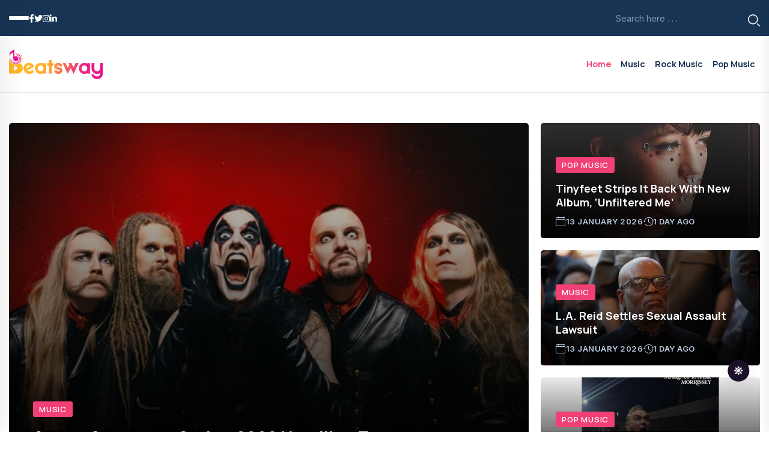

--- FILE ---
content_type: text/html; charset=UTF-8
request_url: https://www.beatsway.com/
body_size: 17543
content:
<!DOCTYPE html>
<html lang="en">
  <head>
      <!--====== Required meta tags ======-->
      <meta charset="UTF-8">
      <meta http-equiv="x-ua-compatible" content="ie=edge">
      <meta name="description" content="">
      <meta name="viewport" content="width=device-width, initial-scale=1, shrink-to-fit=no">
      <meta name='robots' content='index, follow, max-image-preview:large, max-snippet:-1, max-video-preview:-1' />
	<style>img:is([sizes="auto" i], [sizes^="auto," i]) { contain-intrinsic-size: 3000px 1500px }</style>
	
	<!-- This site is optimized with the Yoast SEO plugin v25.3.1 - https://yoast.com/wordpress/plugins/seo/ -->
	<title>Home - Beatsway</title>
	<link rel="canonical" href="https://www.beatsway.com/" />
	<meta property="og:locale" content="en_US" />
	<meta property="og:type" content="website" />
	<meta property="og:title" content="Home - Beatsway" />
	<meta property="og:description" content="[tdc_zone type=&#8221;tdc_content&#8221;][vc_row][vc_column][td_block_trending_now][/vc_column][/vc_row][vc_row][vc_column][td_block_big_grid_6 sort=&#8221;featured&#8221; category_id=&#8221;&#8221; el_class=&#8221;bw_main&#8221;][/vc_column][/vc_row][vc_row el_class=&#8221;td-ss-row&#8221;][vc_column][td_block_14 custom_title=&#8221;MUSIC&#8221; block_template_id=&#8221;td_block_template_13&#8243; category_id=&#8221;3&#8243; limit=&#8221;6&#8243; td_ajax_preloading=&#8221;preload&#8221; ajax_pagination=&#8221;next_prev&#8221; header_text_color=&#8221;#ffffff&#8221; button_color=&#8221;#ffffff&#8221; offset=&#8221;3&#8243; el_class=&#8221;bw_music&#8221;][/vc_column][/vc_row][vc_row el_class=&#8221;td-ss-row&#8221;][vc_column][td_block_1 custom_title=&#8221;POP MUSIC&#8221; block_template_id=&#8221;td_block_template_13&#8243; category_id=&#8221;4&#8243; limit=&#8221;9&#8243; td_ajax_preloading=&#8221;preload&#8221; ajax_pagination=&#8221;next_prev&#8221; header_text_color=&#8221;#ffffff&#8221; button_color=&#8221;#ffffff&#8221; offset=&#8221;3&#8243; el_class=&#8221;bw_pop_music&#8221;][/vc_column][/vc_row][vc_row el_class=&#8221;td-ss-row&#8221;][vc_column][td_block_19 custom_title=&#8221;ROCK MUSIC&#8221; block_template_id=&#8221;td_block_template_13&#8243; category_id=&#8221;5&#8243; limit=&#8221;9&#8243; td_ajax_preloading=&#8221;preload&#8221; ajax_pagination=&#8221;next_prev&#8221; header_text_color=&#8221;#ffffff&#8221; button_color=&#8221;#ffffff&#8221; sort=&#8221;&#8221; offset=&#8221;3&#8243; el_class=&#8221;bw_rock_music&#8221;][/vc_column][/vc_row][vc_row][vc_column][vc_empty_space height=&#8221;48px&#8221;][/vc_column][/vc_row][vc_row][vc_column][td_block_14 custom_title=&#8221;LATEST ARTICLES&#8221; block_template_id=&#8221;td_block_template_13&#8243; category_id=&#8221;&#8221; limit=&#8221;18&#8243; td_ajax_preloading=&#8221;preload&#8221; ajax_pagination=&#8221;infinite&#8221; header_text_color=&#8221;#ffffff&#8221; button_color=&#8221;rgba(255,255,255,0)&#8221; button_text=&#8221; &#8221; el_class=&#8221;bw_post&#8221;][/vc_column][/vc_row][/tdc_zone]" />
	<meta property="og:url" content="https://www.beatsway.com/" />
	<meta property="og:site_name" content="Beatsway" />
	<meta property="article:modified_time" content="2025-06-23T07:02:59+00:00" />
	<meta name="twitter:card" content="summary_large_image" />
	<script type="application/ld+json" class="yoast-schema-graph">{"@context":"https://schema.org","@graph":[{"@type":"WebPage","@id":"https://www.beatsway.com/","url":"https://www.beatsway.com/","name":"Home - Beatsway","isPartOf":{"@id":"https://www.beatsway.com/#website"},"datePublished":"2020-10-19T05:54:02+00:00","dateModified":"2025-06-23T07:02:59+00:00","breadcrumb":{"@id":"https://www.beatsway.com/#breadcrumb"},"inLanguage":"en-US","potentialAction":[{"@type":"ReadAction","target":["https://www.beatsway.com/"]}]},{"@type":"BreadcrumbList","@id":"https://www.beatsway.com/#breadcrumb","itemListElement":[{"@type":"ListItem","position":1,"name":"Home"}]},{"@type":"WebSite","@id":"https://www.beatsway.com/#website","url":"https://www.beatsway.com/","name":"Beatsway","description":"Rock Music and Pop Music","potentialAction":[{"@type":"SearchAction","target":{"@type":"EntryPoint","urlTemplate":"https://www.beatsway.com/?s={search_term_string}"},"query-input":{"@type":"PropertyValueSpecification","valueRequired":true,"valueName":"search_term_string"}}],"inLanguage":"en-US"}]}</script>
	<!-- / Yoast SEO plugin. -->


<link rel="alternate" type="application/rss+xml" title="Beatsway &raquo; Feed" href="https://www.beatsway.com/feed/" />
<link rel="alternate" type="application/rss+xml" title="Beatsway &raquo; Comments Feed" href="https://www.beatsway.com/comments/feed/" />
<script>
window._wpemojiSettings = {"baseUrl":"https:\/\/s.w.org\/images\/core\/emoji\/15.1.0\/72x72\/","ext":".png","svgUrl":"https:\/\/s.w.org\/images\/core\/emoji\/15.1.0\/svg\/","svgExt":".svg","source":{"concatemoji":"https:\/\/cdnkey.beatsway.com\/wp-includes\/js\/wp-emoji-release.min.js?ver=6.8.1"}};
/*! This file is auto-generated */
!function(i,n){var o,s,e;function c(e){try{var t={supportTests:e,timestamp:(new Date).valueOf()};sessionStorage.setItem(o,JSON.stringify(t))}catch(e){}}function p(e,t,n){e.clearRect(0,0,e.canvas.width,e.canvas.height),e.fillText(t,0,0);var t=new Uint32Array(e.getImageData(0,0,e.canvas.width,e.canvas.height).data),r=(e.clearRect(0,0,e.canvas.width,e.canvas.height),e.fillText(n,0,0),new Uint32Array(e.getImageData(0,0,e.canvas.width,e.canvas.height).data));return t.every(function(e,t){return e===r[t]})}function u(e,t,n){switch(t){case"flag":return n(e,"\ud83c\udff3\ufe0f\u200d\u26a7\ufe0f","\ud83c\udff3\ufe0f\u200b\u26a7\ufe0f")?!1:!n(e,"\ud83c\uddfa\ud83c\uddf3","\ud83c\uddfa\u200b\ud83c\uddf3")&&!n(e,"\ud83c\udff4\udb40\udc67\udb40\udc62\udb40\udc65\udb40\udc6e\udb40\udc67\udb40\udc7f","\ud83c\udff4\u200b\udb40\udc67\u200b\udb40\udc62\u200b\udb40\udc65\u200b\udb40\udc6e\u200b\udb40\udc67\u200b\udb40\udc7f");case"emoji":return!n(e,"\ud83d\udc26\u200d\ud83d\udd25","\ud83d\udc26\u200b\ud83d\udd25")}return!1}function f(e,t,n){var r="undefined"!=typeof WorkerGlobalScope&&self instanceof WorkerGlobalScope?new OffscreenCanvas(300,150):i.createElement("canvas"),a=r.getContext("2d",{willReadFrequently:!0}),o=(a.textBaseline="top",a.font="600 32px Arial",{});return e.forEach(function(e){o[e]=t(a,e,n)}),o}function t(e){var t=i.createElement("script");t.src=e,t.defer=!0,i.head.appendChild(t)}"undefined"!=typeof Promise&&(o="wpEmojiSettingsSupports",s=["flag","emoji"],n.supports={everything:!0,everythingExceptFlag:!0},e=new Promise(function(e){i.addEventListener("DOMContentLoaded",e,{once:!0})}),new Promise(function(t){var n=function(){try{var e=JSON.parse(sessionStorage.getItem(o));if("object"==typeof e&&"number"==typeof e.timestamp&&(new Date).valueOf()<e.timestamp+604800&&"object"==typeof e.supportTests)return e.supportTests}catch(e){}return null}();if(!n){if("undefined"!=typeof Worker&&"undefined"!=typeof OffscreenCanvas&&"undefined"!=typeof URL&&URL.createObjectURL&&"undefined"!=typeof Blob)try{var e="postMessage("+f.toString()+"("+[JSON.stringify(s),u.toString(),p.toString()].join(",")+"));",r=new Blob([e],{type:"text/javascript"}),a=new Worker(URL.createObjectURL(r),{name:"wpTestEmojiSupports"});return void(a.onmessage=function(e){c(n=e.data),a.terminate(),t(n)})}catch(e){}c(n=f(s,u,p))}t(n)}).then(function(e){for(var t in e)n.supports[t]=e[t],n.supports.everything=n.supports.everything&&n.supports[t],"flag"!==t&&(n.supports.everythingExceptFlag=n.supports.everythingExceptFlag&&n.supports[t]);n.supports.everythingExceptFlag=n.supports.everythingExceptFlag&&!n.supports.flag,n.DOMReady=!1,n.readyCallback=function(){n.DOMReady=!0}}).then(function(){return e}).then(function(){var e;n.supports.everything||(n.readyCallback(),(e=n.source||{}).concatemoji?t(e.concatemoji):e.wpemoji&&e.twemoji&&(t(e.twemoji),t(e.wpemoji)))}))}((window,document),window._wpemojiSettings);
</script>
<style id='wp-emoji-styles-inline-css'>

	img.wp-smiley, img.emoji {
		display: inline !important;
		border: none !important;
		box-shadow: none !important;
		height: 1em !important;
		width: 1em !important;
		margin: 0 0.07em !important;
		vertical-align: -0.1em !important;
		background: none !important;
		padding: 0 !important;
	}
</style>
<link rel='stylesheet' id='wp-block-library-css' href='https://cdnkey.beatsway.com/wp-includes/css/dist/block-library/style.min.css?ver=6.8.1' media='all' />
<style id='classic-theme-styles-inline-css'>
/*! This file is auto-generated */
.wp-block-button__link{color:#fff;background-color:#32373c;border-radius:9999px;box-shadow:none;text-decoration:none;padding:calc(.667em + 2px) calc(1.333em + 2px);font-size:1.125em}.wp-block-file__button{background:#32373c;color:#fff;text-decoration:none}
</style>
<style id='global-styles-inline-css'>
:root{--wp--preset--aspect-ratio--square: 1;--wp--preset--aspect-ratio--4-3: 4/3;--wp--preset--aspect-ratio--3-4: 3/4;--wp--preset--aspect-ratio--3-2: 3/2;--wp--preset--aspect-ratio--2-3: 2/3;--wp--preset--aspect-ratio--16-9: 16/9;--wp--preset--aspect-ratio--9-16: 9/16;--wp--preset--color--black: #000000;--wp--preset--color--cyan-bluish-gray: #abb8c3;--wp--preset--color--white: #ffffff;--wp--preset--color--pale-pink: #f78da7;--wp--preset--color--vivid-red: #cf2e2e;--wp--preset--color--luminous-vivid-orange: #ff6900;--wp--preset--color--luminous-vivid-amber: #fcb900;--wp--preset--color--light-green-cyan: #7bdcb5;--wp--preset--color--vivid-green-cyan: #00d084;--wp--preset--color--pale-cyan-blue: #8ed1fc;--wp--preset--color--vivid-cyan-blue: #0693e3;--wp--preset--color--vivid-purple: #9b51e0;--wp--preset--gradient--vivid-cyan-blue-to-vivid-purple: linear-gradient(135deg,rgba(6,147,227,1) 0%,rgb(155,81,224) 100%);--wp--preset--gradient--light-green-cyan-to-vivid-green-cyan: linear-gradient(135deg,rgb(122,220,180) 0%,rgb(0,208,130) 100%);--wp--preset--gradient--luminous-vivid-amber-to-luminous-vivid-orange: linear-gradient(135deg,rgba(252,185,0,1) 0%,rgba(255,105,0,1) 100%);--wp--preset--gradient--luminous-vivid-orange-to-vivid-red: linear-gradient(135deg,rgba(255,105,0,1) 0%,rgb(207,46,46) 100%);--wp--preset--gradient--very-light-gray-to-cyan-bluish-gray: linear-gradient(135deg,rgb(238,238,238) 0%,rgb(169,184,195) 100%);--wp--preset--gradient--cool-to-warm-spectrum: linear-gradient(135deg,rgb(74,234,220) 0%,rgb(151,120,209) 20%,rgb(207,42,186) 40%,rgb(238,44,130) 60%,rgb(251,105,98) 80%,rgb(254,248,76) 100%);--wp--preset--gradient--blush-light-purple: linear-gradient(135deg,rgb(255,206,236) 0%,rgb(152,150,240) 100%);--wp--preset--gradient--blush-bordeaux: linear-gradient(135deg,rgb(254,205,165) 0%,rgb(254,45,45) 50%,rgb(107,0,62) 100%);--wp--preset--gradient--luminous-dusk: linear-gradient(135deg,rgb(255,203,112) 0%,rgb(199,81,192) 50%,rgb(65,88,208) 100%);--wp--preset--gradient--pale-ocean: linear-gradient(135deg,rgb(255,245,203) 0%,rgb(182,227,212) 50%,rgb(51,167,181) 100%);--wp--preset--gradient--electric-grass: linear-gradient(135deg,rgb(202,248,128) 0%,rgb(113,206,126) 100%);--wp--preset--gradient--midnight: linear-gradient(135deg,rgb(2,3,129) 0%,rgb(40,116,252) 100%);--wp--preset--font-size--small: 13px;--wp--preset--font-size--medium: 20px;--wp--preset--font-size--large: 36px;--wp--preset--font-size--x-large: 42px;--wp--preset--spacing--20: 0.44rem;--wp--preset--spacing--30: 0.67rem;--wp--preset--spacing--40: 1rem;--wp--preset--spacing--50: 1.5rem;--wp--preset--spacing--60: 2.25rem;--wp--preset--spacing--70: 3.38rem;--wp--preset--spacing--80: 5.06rem;--wp--preset--shadow--natural: 6px 6px 9px rgba(0, 0, 0, 0.2);--wp--preset--shadow--deep: 12px 12px 50px rgba(0, 0, 0, 0.4);--wp--preset--shadow--sharp: 6px 6px 0px rgba(0, 0, 0, 0.2);--wp--preset--shadow--outlined: 6px 6px 0px -3px rgba(255, 255, 255, 1), 6px 6px rgba(0, 0, 0, 1);--wp--preset--shadow--crisp: 6px 6px 0px rgba(0, 0, 0, 1);}:where(.is-layout-flex){gap: 0.5em;}:where(.is-layout-grid){gap: 0.5em;}body .is-layout-flex{display: flex;}.is-layout-flex{flex-wrap: wrap;align-items: center;}.is-layout-flex > :is(*, div){margin: 0;}body .is-layout-grid{display: grid;}.is-layout-grid > :is(*, div){margin: 0;}:where(.wp-block-columns.is-layout-flex){gap: 2em;}:where(.wp-block-columns.is-layout-grid){gap: 2em;}:where(.wp-block-post-template.is-layout-flex){gap: 1.25em;}:where(.wp-block-post-template.is-layout-grid){gap: 1.25em;}.has-black-color{color: var(--wp--preset--color--black) !important;}.has-cyan-bluish-gray-color{color: var(--wp--preset--color--cyan-bluish-gray) !important;}.has-white-color{color: var(--wp--preset--color--white) !important;}.has-pale-pink-color{color: var(--wp--preset--color--pale-pink) !important;}.has-vivid-red-color{color: var(--wp--preset--color--vivid-red) !important;}.has-luminous-vivid-orange-color{color: var(--wp--preset--color--luminous-vivid-orange) !important;}.has-luminous-vivid-amber-color{color: var(--wp--preset--color--luminous-vivid-amber) !important;}.has-light-green-cyan-color{color: var(--wp--preset--color--light-green-cyan) !important;}.has-vivid-green-cyan-color{color: var(--wp--preset--color--vivid-green-cyan) !important;}.has-pale-cyan-blue-color{color: var(--wp--preset--color--pale-cyan-blue) !important;}.has-vivid-cyan-blue-color{color: var(--wp--preset--color--vivid-cyan-blue) !important;}.has-vivid-purple-color{color: var(--wp--preset--color--vivid-purple) !important;}.has-black-background-color{background-color: var(--wp--preset--color--black) !important;}.has-cyan-bluish-gray-background-color{background-color: var(--wp--preset--color--cyan-bluish-gray) !important;}.has-white-background-color{background-color: var(--wp--preset--color--white) !important;}.has-pale-pink-background-color{background-color: var(--wp--preset--color--pale-pink) !important;}.has-vivid-red-background-color{background-color: var(--wp--preset--color--vivid-red) !important;}.has-luminous-vivid-orange-background-color{background-color: var(--wp--preset--color--luminous-vivid-orange) !important;}.has-luminous-vivid-amber-background-color{background-color: var(--wp--preset--color--luminous-vivid-amber) !important;}.has-light-green-cyan-background-color{background-color: var(--wp--preset--color--light-green-cyan) !important;}.has-vivid-green-cyan-background-color{background-color: var(--wp--preset--color--vivid-green-cyan) !important;}.has-pale-cyan-blue-background-color{background-color: var(--wp--preset--color--pale-cyan-blue) !important;}.has-vivid-cyan-blue-background-color{background-color: var(--wp--preset--color--vivid-cyan-blue) !important;}.has-vivid-purple-background-color{background-color: var(--wp--preset--color--vivid-purple) !important;}.has-black-border-color{border-color: var(--wp--preset--color--black) !important;}.has-cyan-bluish-gray-border-color{border-color: var(--wp--preset--color--cyan-bluish-gray) !important;}.has-white-border-color{border-color: var(--wp--preset--color--white) !important;}.has-pale-pink-border-color{border-color: var(--wp--preset--color--pale-pink) !important;}.has-vivid-red-border-color{border-color: var(--wp--preset--color--vivid-red) !important;}.has-luminous-vivid-orange-border-color{border-color: var(--wp--preset--color--luminous-vivid-orange) !important;}.has-luminous-vivid-amber-border-color{border-color: var(--wp--preset--color--luminous-vivid-amber) !important;}.has-light-green-cyan-border-color{border-color: var(--wp--preset--color--light-green-cyan) !important;}.has-vivid-green-cyan-border-color{border-color: var(--wp--preset--color--vivid-green-cyan) !important;}.has-pale-cyan-blue-border-color{border-color: var(--wp--preset--color--pale-cyan-blue) !important;}.has-vivid-cyan-blue-border-color{border-color: var(--wp--preset--color--vivid-cyan-blue) !important;}.has-vivid-purple-border-color{border-color: var(--wp--preset--color--vivid-purple) !important;}.has-vivid-cyan-blue-to-vivid-purple-gradient-background{background: var(--wp--preset--gradient--vivid-cyan-blue-to-vivid-purple) !important;}.has-light-green-cyan-to-vivid-green-cyan-gradient-background{background: var(--wp--preset--gradient--light-green-cyan-to-vivid-green-cyan) !important;}.has-luminous-vivid-amber-to-luminous-vivid-orange-gradient-background{background: var(--wp--preset--gradient--luminous-vivid-amber-to-luminous-vivid-orange) !important;}.has-luminous-vivid-orange-to-vivid-red-gradient-background{background: var(--wp--preset--gradient--luminous-vivid-orange-to-vivid-red) !important;}.has-very-light-gray-to-cyan-bluish-gray-gradient-background{background: var(--wp--preset--gradient--very-light-gray-to-cyan-bluish-gray) !important;}.has-cool-to-warm-spectrum-gradient-background{background: var(--wp--preset--gradient--cool-to-warm-spectrum) !important;}.has-blush-light-purple-gradient-background{background: var(--wp--preset--gradient--blush-light-purple) !important;}.has-blush-bordeaux-gradient-background{background: var(--wp--preset--gradient--blush-bordeaux) !important;}.has-luminous-dusk-gradient-background{background: var(--wp--preset--gradient--luminous-dusk) !important;}.has-pale-ocean-gradient-background{background: var(--wp--preset--gradient--pale-ocean) !important;}.has-electric-grass-gradient-background{background: var(--wp--preset--gradient--electric-grass) !important;}.has-midnight-gradient-background{background: var(--wp--preset--gradient--midnight) !important;}.has-small-font-size{font-size: var(--wp--preset--font-size--small) !important;}.has-medium-font-size{font-size: var(--wp--preset--font-size--medium) !important;}.has-large-font-size{font-size: var(--wp--preset--font-size--large) !important;}.has-x-large-font-size{font-size: var(--wp--preset--font-size--x-large) !important;}
:where(.wp-block-post-template.is-layout-flex){gap: 1.25em;}:where(.wp-block-post-template.is-layout-grid){gap: 1.25em;}
:where(.wp-block-columns.is-layout-flex){gap: 2em;}:where(.wp-block-columns.is-layout-grid){gap: 2em;}
:root :where(.wp-block-pullquote){font-size: 1.5em;line-height: 1.6;}
</style>
<link rel='stylesheet' id='bootstrap-css' href='https://cdnkey.beatsway.com/wp-content/themes/beatsway/assets/css/bootstrap.min.css?ver=101216330' media='all' />
<link rel='stylesheet' id='animate-css' href='https://cdnkey.beatsway.com/wp-content/themes/beatsway/assets/css/animate.min.css?ver=1092399057' media='all' />
<link rel='stylesheet' id='magnific-popup-css' href='https://cdnkey.beatsway.com/wp-content/themes/beatsway/assets/css/magnific-popup.css?ver=1407639809' media='all' />
<link rel='stylesheet' id='fontawesome-css' onload="if(media!='all')media='all'" href='https://cdnkey.beatsway.com/wp-content/themes/beatsway/assets/css/fontawesome-all.min.css?ver=1610150892' media='all' />
<link rel='stylesheet' id='flaticon-css' href='https://cdnkey.beatsway.com/wp-content/themes/beatsway/assets/css/flaticon.css?ver=3258664394' media='all' />
<link rel='stylesheet' id='slick-css' href='https://cdnkey.beatsway.com/wp-content/themes/beatsway/assets/css/slick.css?ver=3385385328' media='all' />
<link rel='stylesheet' id='swiper-bundle-css' href='https://cdnkey.beatsway.com/wp-content/themes/beatsway/assets/css/swiper-bundle.css?ver=3344082307' media='all' />
<link rel='stylesheet' id='default-css' href='https://cdnkey.beatsway.com/wp-content/themes/beatsway/assets/css/default.css?ver=4270824697' media='all' />
<link rel='stylesheet' id='style-css' href='https://cdnkey.beatsway.com/wp-content/themes/beatsway/assets/css/style.css?ver=431081712' media='all' />
<link rel='stylesheet' id='responsive-css' href='https://cdnkey.beatsway.com/wp-content/themes/beatsway/assets/css/responsive.css?ver=3269257186' media='all' />
<script src="https://cdnkey.beatsway.com/wp-includes/js/jquery/jquery.min.js?ver=3.7.1" id="jquery-core-js"></script>
<script src="https://cdnkey.beatsway.com/wp-includes/js/jquery/jquery-migrate.min.js?ver=3.4.1" id="jquery-migrate-js"></script>
<link rel="https://api.w.org/" href="https://www.beatsway.com/wp-json/" /><link rel="alternate" title="JSON" type="application/json" href="https://www.beatsway.com/wp-json/wp/v2/pages/8" /><link rel="EditURI" type="application/rsd+xml" title="RSD" href="https://www.beatsway.com/xmlrpc.php?rsd" />
<meta name="generator" content="WordPress 6.8.1" />
<link rel='shortlink' href='https://www.beatsway.com/' />
<link rel="alternate" title="oEmbed (JSON)" type="application/json+oembed" href="https://www.beatsway.com/wp-json/oembed/1.0/embed?url=https%3A%2F%2Fwww.beatsway.com%2F" />
<link rel="alternate" title="oEmbed (XML)" type="text/xml+oembed" href="https://www.beatsway.com/wp-json/oembed/1.0/embed?url=https%3A%2F%2Fwww.beatsway.com%2F&#038;format=xml" />
<link rel="icon" href="https://cdnkey.beatsway.com/wp-content/uploads/2023/11/cropped-beatswaylogo-32x32.png" sizes="32x32" />
<link rel="icon" href="https://cdnkey.beatsway.com/wp-content/uploads/2023/11/cropped-beatswaylogo-192x192.png" sizes="192x192" />
<link rel="apple-touch-icon" href="https://cdnkey.beatsway.com/wp-content/uploads/2023/11/cropped-beatswaylogo-180x180.png" />
<meta name="msapplication-TileImage" content="https://cdnkey.beatsway.com/wp-content/uploads/2023/11/cropped-beatswaylogo-270x270.png" />
  </head>

  <body>
    <!-- preloader -->
        <!-- <div id="preloader">
            <div class="loader-inner">
                <div id="loader">
                    <h2 id="bg-loader">Beatsway<span>.</span></h2>
                    <h2 id="fg-loader">Beatsway<span>.</span></h2>
                </div>
            </div>
        </div> -->
        <!-- preloader-end -->

        <!-- Dark/Light-toggle -->
        <div class="darkmode-trigger">
            <label class="modeSwitch">
                <input type="checkbox">
                <span class="icon"></span>
            </label>
        </div>
        <!-- Dark/Light-toggle-end -->

        <!-- Scroll-top -->
        <button class="scroll-top scroll-to-target" data-target="html">
            <i class="fas fa-angle-up"></i>
        </button>
        <!-- Scroll-top-end-->

        <!-- header-area -->
        <header class="header-style-three">
            <div id="header-fixed-height"></div>
            <div class="header-top-wrap-two">
                <div class="container">
                    <div class="row align-items-center">
                        <div class="col-lg-4">
                            <div class="header-top-left">
                                <div class="offcanvas-toggle">
                                    <a href="javascript:void(0)" class="menu-tigger-two">
                                        <span></span>
                                        <span></span>
                                        <span></span>
                                    </a>
                                </div>
                                <div class="header-top-social">
                                    <ul class="list-wrap">
                                        <li><a href="#"><i class="fab fa-facebook-f"></i></a></li>
                                        <li><a href="#"><i class="fab fa-twitter"></i></a></li>
                                        <li><a href="#"><i class="fab fa-instagram"></i></a></li>
                                        <li><a href="#"><i class="fab fa-linkedin-in"></i></a></li>
                                    </ul>
                                </div>
                            </div>
                        </div>
                        <div class="col-lg-8">
                            <div class="header-top-right">
                                <div class="header-search-wrap header-search-wrap-two">
                                    <form action="https://www.beatsway.com/">
                                        <input type="search" name="s" value="" placeholder="Search here . . .">
                                        <button type="submit"><i class="flaticon-search"></i></button>
                                    </form>
                                </div>
                            </div>
                        </div>
                    </div>
                </div>
            </div>
            <div id="sticky-header" class="menu-area menu-style-three">
                <div class="container">
                    <div class="row">
                        <div class="col-12">
                            <div class="menu-wrap">
                                <nav class="menu-nav">
                                    <div class="logo">
                                        <a href="https://www.beatsway.com"><img src="https://cdnkey.beatsway.com/wp-content/themes/beatsway/assets/images/beatswaylogo.png" alt="beatswaylogo"></a>
                                    </div>
                                    <div class="logo d-none">
                                        <a href="https://www.beatsway.com"><img src="https://cdnkey.beatsway.com/wp-content/themes/beatsway/assets/images/beatswaylogo.png" alt="beatswaylogo"></a>
                                    </div>
                                    <div class="navbar-wrap main-menu d-none d-lg-flex">
                                         <ul class="navigation"><li  id="menu-item-2569" class="menu-item menu-item-type-post_type menu-item-object-page menu-item-home current-menu-item page_item page-item-8 current_page_item nav-item nav-item nav-item-2569 active"><a class="nav-link" href="https://www.beatsway.com/" class="nav-link active">Home</a></li>
<li  id="menu-item-845" class="menu-item menu-item-type-taxonomy menu-item-object-category nav-item nav-item nav-item-845"><a class="nav-link" href="https://www.beatsway.com/category/music/" class="nav-link ">Music</a></li>
<li  id="menu-item-847" class="menu-item menu-item-type-taxonomy menu-item-object-category nav-item nav-item nav-item-847"><a class="nav-link" href="https://www.beatsway.com/category/rock-music/" class="nav-link ">Rock Music</a></li>
<li  id="menu-item-846" class="menu-item menu-item-type-taxonomy menu-item-object-category nav-item nav-item nav-item-846"><a class="nav-link" href="https://www.beatsway.com/category/pop-music/" class="nav-link ">Pop music</a></li>
</ul>                                       
                                    </div>
                                    
                                    <div class="mobile-nav-toggler"><i class="fas fa-bars"></i></div>
                                </nav>
                            </div>

                            <!-- Mobile Menu  -->
                            <div class="mobile-menu">
                                <nav class="menu-box">
                                    <div class="close-btn"><i class="fas fa-times"></i></div>
                                    <div class="nav-logo">
                                        <a href="https://www.beatsway.com"><img src="https://cdnkey.beatsway.com/wp-content/themes/beatsway/assets/images/beatswaylogo.png" alt="beatswaylogo"></a>
                                    </div>
                                    <div class="nav-logo d-none">
                                        <a href="https://www.beatsway.com"><img src="https://cdnkey.beatsway.com/wp-content/themes/beatsway/assets/images/beatswaylogo.png" alt="beatswaylogo"></a>
                                    </div>
                                    <div class="mobile-search">
                                        <form action="#">
                                            <input type="text" placeholder="Search here...">
                                            <button><i class="flaticon-search"></i></button>
                                        </form>
                                    </div>
                                    <div class="menu-outer">
                                        <!--Here Menu Will Come Automatically Via Javascript / Same Menu as in Header-->
                                    </div>
                                    
                                </nav>
                            </div>
                            <div class="menu-backdrop"></div>
                            <!-- End Mobile Menu -->

                        </div>
                    </div>
                </div>
            </div>

            <!-- offCanvas-area -->
            <div class="offCanvas-wrap">
                <div class="offCanvas-body">
                    <div class="offCanvas-toggle">
                        <span></span>
                        <span></span>
                    </div>
                    <div class="offCanvas-content">
                        <div class="offCanvas-logo logo">
                            <a href="https://www.beatsway.com" class="logo-dark"><img src="https://cdnkey.beatsway.com/wp-content/themes/beatsway/assets/images/beatswaylogo.png" alt="beatswaylogo"></a>
                            <a href="https://www.beatsway.com" class="logo-light"><img src="https://cdnkey.beatsway.com/wp-content/themes/beatsway/assets/images/beatswaylogo.png" alt="beatswaylogo"></a>
                        </div>
                        <p>The idea behind using placeholder content is simple: dropping real tracks too early in the production process can disrupt the rhythm before the final mix hits the right note.</p>
                        
                    </div>
                    <div class="offCanvas-contact">
                        <h4 class="title">Get In Touch</h4>
                        <ul class="offCanvas-contact-list list-wrap">
                            <li><i class="fas fa-envelope-open"></i><a href="/cdn-cgi/l/email-protection#7d14131b123d1f181c090e0a1c04531e1210"><span class="__cf_email__" data-cfemail="355c5b535a75575054414642544c1b565a58">[email&#160;protected]</span></a></li>
                            <li><i class="fas fa-map-marker-alt"></i> 12/A, New Booston, NYC</li>
                        </ul>
                       
                    </div>
                </div>
            </div>
            <div class="offCanvas-overlay"></div>
            <!-- offCanvas-area-end -->
        </header>
        <!-- header-area-end -->
   <!-- wrapper -->
 <!-- main-area -->
        <main class="fix">
            <!-- banner-post-area -->
            <section class="banner-post-area-two pt-50 pb-30">
                <div class="container">
                    <div class="banner-post-inner">
                        <div class="row">
                            <div class="col-70">
                                                                        <div class="banner-post-two big-post">
                                            <div class="banner-post-thumb-two">
                                                <a href="https://www.beatsway.com/avatar-announce-spring-2026-headline-tour/"><img src="https://cdnkey.beatsway.com/wp-content/uploads/2026/01/Avatar-Announce-Spring-2026-Headline-Tour.jpg" alt="Avatar Announce Spring 2026 Headline Tour"></a>
                                            </div>
                                            <div class="banner-post-content-two">
                                                 <a href="https://www.beatsway.com/category/music/" class="post-tag">Music</a>                                                <h2 class="post-title bold-underline"><a href="https://www.beatsway.com/avatar-announce-spring-2026-headline-tour/">Avatar Announce Spring 2026 Headline Tour</a></h2>
                                                <div class="blog-post-meta white-blog-meta">
                                                    <ul class="list-wrap">
                                                        <li><i class="flaticon-calendar"></i>14 January 2026</li>
                                                        <li><i class="flaticon-history"></i>18 hours ago</li>
                                                    </ul>
                                                </div>
                                            </div>
                                        </div>
                                            
                                                            </div>
                            <div class="col-30">
                                                                        
                                        <div class="banner-post-two small-post">
                                            <div class="banner-post-thumb-two">
                                                <a href="https://www.beatsway.com/tinyfeet-strips-it-back-with-new-album-unfiltered-me/"><img src="https://cdnkey.beatsway.com/wp-content/uploads/2026/01/tinyfeet-Strips-It-Back-With-New-Album-‘unfiltered-me.jpg" alt="tinyfeet Strips It Back With New Album, ‘unfiltered me’"></a>
                                            </div>
                                            <div class="banner-post-content-two">
                                                 <a href="https://www.beatsway.com/category/pop-music/" class="post-tag">Pop music</a>                                                <h2 class="post-title"><a href="https://www.beatsway.com/tinyfeet-strips-it-back-with-new-album-unfiltered-me/">tinyfeet Strips It Back With New Album, ‘unfiltered me’</a></h2>
                                                <div class="blog-post-meta white-blog-meta">
                                                    <ul class="list-wrap">
                                                        <li><i class="flaticon-calendar"></i>13 January 2026</li>
                                                        <li><i class="flaticon-history"></i>1 day ago</li>
                                                    </ul>
                                                </div>
                                            </div>
                                        </div>
                                                                            
                                        <div class="banner-post-two small-post">
                                            <div class="banner-post-thumb-two">
                                                <a href="https://www.beatsway.com/l-a-reid-settles-sexual-assault-lawsuit/"><img src="https://cdnkey.beatsway.com/wp-content/uploads/2026/01/LA-Reid-Settles-Sexual-Assault-Lawsuit.jpg" alt="L.A. Reid Settles Sexual Assault Lawsuit"></a>
                                            </div>
                                            <div class="banner-post-content-two">
                                                 <a href="https://www.beatsway.com/category/music/" class="post-tag">Music</a>                                                <h2 class="post-title"><a href="https://www.beatsway.com/l-a-reid-settles-sexual-assault-lawsuit/">L.A. Reid Settles Sexual Assault Lawsuit</a></h2>
                                                <div class="blog-post-meta white-blog-meta">
                                                    <ul class="list-wrap">
                                                        <li><i class="flaticon-calendar"></i>13 January 2026</li>
                                                        <li><i class="flaticon-history"></i>1 day ago</li>
                                                    </ul>
                                                </div>
                                            </div>
                                        </div>
                                                                            
                                        <div class="banner-post-two small-post">
                                            <div class="banner-post-thumb-two">
                                                <a href="https://www.beatsway.com/morrissey-announces-new-solo-studio-album-make-up-is-a-lie/"><img src="https://cdnkey.beatsway.com/wp-content/uploads/2026/01/Morrissey-announces-new-solo-studio-album-Make-up-Is-A-Lie.jpg" alt="Morrissey announces new solo studio album Make-up Is A Lie"></a>
                                            </div>
                                            <div class="banner-post-content-two">
                                                 <a href="https://www.beatsway.com/category/pop-music/" class="post-tag">Pop music</a>                                                <h2 class="post-title"><a href="https://www.beatsway.com/morrissey-announces-new-solo-studio-album-make-up-is-a-lie/">Morrissey announces new solo studio album Make-up Is A Lie</a></h2>
                                                <div class="blog-post-meta white-blog-meta">
                                                    <ul class="list-wrap">
                                                        <li><i class="flaticon-calendar"></i>12 January 2026</li>
                                                        <li><i class="flaticon-history"></i>2 days ago</li>
                                                    </ul>
                                                </div>
                                            </div>
                                        </div>
                                            
                                                                
                            </div>
                        </div>
                    </div>
                </div>
            </section>
            <!-- banner-post-area-end -->

            <!-- ad-banner-area -->
           <!--  <div class="ad-banner-area">
                <div class="container">
                    <div class="ad-banner-img ad-banner-img-two text-center">
                        <a href="#">
                            <img src="images/advertisement05.jpg" alt="">
                        </a>
                    </div>
                </div>
            </div> -->
            <!-- ad-banner-area-end -->

            <!-- editor-post-area -->
            <section class="editor-post-area pt-50">
                <div class="container">
                    <div class="row">
                        <div class="col-lg-12">
                            <div class="section-title-wrap mb-30">
                                <div class="section-title">
                                    <h2 class="title">Editors Choice</h2>
                                </div>
                                <div class="editor-nav"></div>
                                <div class="section-title-line"></div>
                            </div>
                        </div>
                    </div>
                    <div class="editor-post-wrap">
                        <div class="row editor-post-active">
                                                                <div class="col-lg-4">
                                        <div class="editor-post-item">
                                            <div class="editor-post-thumb">
                                                <a href="https://www.beatsway.com/grateful-deads-bob-weir-dead-at-78/"><img src="https://cdnkey.beatsway.com/wp-content/uploads/2026/01/Grateful-Deads-Bob-Weir-Dead-at-78.jpg" alt="Grateful Dead’s Bob Weir Dead at 78" style="height: 150px!important;"></a>
                                            </div>
                                            <div class="editor-post-content">
                                                 <a href="https://www.beatsway.com/category/music/" class="post-tag-two">Music</a>                                                
                                                <h2 class="post-title"><a href="https://www.beatsway.com/grateful-deads-bob-weir-dead-at-78/">Grateful Dead’s Bob Weir Dead at 78</a></h2>
                                                <div class="blog-post-meta">
                                                    <ul class="list-wrap">
                                                        <li><i class="flaticon-calendar"></i>11 January 2026</li>
                                                        
                                                    </ul>
                                                </div>
                                            </div>
                                        </div>
                                    </div>

                                                                    <div class="col-lg-4">
                                        <div class="editor-post-item">
                                            <div class="editor-post-thumb">
                                                <a href="https://www.beatsway.com/the-black-crowes-reveal-new-album-a-pound-of-feathers/"><img src="https://cdnkey.beatsway.com/wp-content/uploads/2026/01/The-Black-Crowes-reveal-new-album-A-Pound-Of-Feathers.jpg" alt="The Black Crowes reveal new album A Pound Of Feathers" style="height: 150px!important;"></a>
                                            </div>
                                            <div class="editor-post-content">
                                                 <a href="https://www.beatsway.com/category/pop-music/" class="post-tag-two">Pop music</a>                                                
                                                <h2 class="post-title"><a href="https://www.beatsway.com/the-black-crowes-reveal-new-album-a-pound-of-feathers/">The Black Crowes reveal new album A Pound Of Feathers</a></h2>
                                                <div class="blog-post-meta">
                                                    <ul class="list-wrap">
                                                        <li><i class="flaticon-calendar"></i>09 January 2026</li>
                                                        
                                                    </ul>
                                                </div>
                                            </div>
                                        </div>
                                    </div>

                                                                    <div class="col-lg-4">
                                        <div class="editor-post-item">
                                            <div class="editor-post-thumb">
                                                <a href="https://www.beatsway.com/watch-bruno-mars-video-for-new-song-i-just-might/"><img src="https://cdnkey.beatsway.com/wp-content/uploads/2026/01/Watch-Bruno-Mars-Video-for-New-Song-I-Just-Might.jpeg" alt="Watch Bruno Mars’ Video for New Song “I Just Might”" style="height: 150px!important;"></a>
                                            </div>
                                            <div class="editor-post-content">
                                                 <a href="https://www.beatsway.com/category/music/" class="post-tag-two">Music</a>                                                
                                                <h2 class="post-title"><a href="https://www.beatsway.com/watch-bruno-mars-video-for-new-song-i-just-might/">Watch Bruno Mars’ Video for New Song “I Just Might”</a></h2>
                                                <div class="blog-post-meta">
                                                    <ul class="list-wrap">
                                                        <li><i class="flaticon-calendar"></i>09 January 2026</li>
                                                        
                                                    </ul>
                                                </div>
                                            </div>
                                        </div>
                                    </div>

                                                                    <div class="col-lg-4">
                                        <div class="editor-post-item">
                                            <div class="editor-post-thumb">
                                                <a href="https://www.beatsway.com/hollow-star-channels-robert-smith-with-new-single-wisdom/"><img src="https://cdnkey.beatsway.com/wp-content/uploads/2026/01/Hollow-Star-Channels-Robert-Smith-With-New-Single-‘Wisdom.jpg" alt="Hollow Star Channels Robert Smith With New Single, ‘Wisdom’" style="height: 150px!important;"></a>
                                            </div>
                                            <div class="editor-post-content">
                                                 <a href="https://www.beatsway.com/category/pop-music/" class="post-tag-two">Pop music</a>                                                
                                                <h2 class="post-title"><a href="https://www.beatsway.com/hollow-star-channels-robert-smith-with-new-single-wisdom/">Hollow Star Channels Robert Smith With New Single, ‘Wisdom’</a></h2>
                                                <div class="blog-post-meta">
                                                    <ul class="list-wrap">
                                                        <li><i class="flaticon-calendar"></i>07 January 2026</li>
                                                        
                                                    </ul>
                                                </div>
                                            </div>
                                        </div>
                                    </div>

                                                                    <div class="col-lg-4">
                                        <div class="editor-post-item">
                                            <div class="editor-post-thumb">
                                                <a href="https://www.beatsway.com/universal-and-nvidia-promise-new-partnership-is-an-antidote-to-ai-slop/"><img src="https://cdnkey.beatsway.com/wp-content/uploads/2026/01/Universal-and-Nvidia-Promise-New-Partnership-Is-an-Antidote-to.jpeg" alt="Universal and Nvidia Promise New Partnership Is an “Antidote to AI Slop”" style="height: 150px!important;"></a>
                                            </div>
                                            <div class="editor-post-content">
                                                 <a href="https://www.beatsway.com/category/music/" class="post-tag-two">Music</a>                                                
                                                <h2 class="post-title"><a href="https://www.beatsway.com/universal-and-nvidia-promise-new-partnership-is-an-antidote-to-ai-slop/">Universal and Nvidia Promise New Partnership Is an “Antidote to AI Slop”</a></h2>
                                                <div class="blog-post-meta">
                                                    <ul class="list-wrap">
                                                        <li><i class="flaticon-calendar"></i>07 January 2026</li>
                                                        
                                                    </ul>
                                                </div>
                                            </div>
                                        </div>
                                    </div>

                                                                    <div class="col-lg-4">
                                        <div class="editor-post-item">
                                            <div class="editor-post-thumb">
                                                <a href="https://www.beatsway.com/mon-laferte-unleashes-tortured-glamour-on-femme-fatale/"><img src="https://cdnkey.beatsway.com/wp-content/uploads/2026/01/Mon-Laferte-Unleashes-Tortured-Glamour-on-Femme-Fatale.png" alt="Mon Laferte Unleashes Tortured Glamour on Femme Fatale" style="height: 150px!important;"></a>
                                            </div>
                                            <div class="editor-post-content">
                                                 <a href="https://www.beatsway.com/category/pop-music/" class="post-tag-two">Pop music</a>                                                
                                                <h2 class="post-title"><a href="https://www.beatsway.com/mon-laferte-unleashes-tortured-glamour-on-femme-fatale/">Mon Laferte Unleashes Tortured Glamour on Femme Fatale</a></h2>
                                                <div class="blog-post-meta">
                                                    <ul class="list-wrap">
                                                        <li><i class="flaticon-calendar"></i>06 January 2026</li>
                                                        
                                                    </ul>
                                                </div>
                                            </div>
                                        </div>
                                    </div>

                                        
                                                        
                        </div>
                    </div>
                </div>
            </section>
            <!-- editor-post-area-end -->

            <!-- trending-post-area -->
            <section class="trending-post-area pt-60 pb-60">
                <div class="container">
                    <div class="trending-post-inner">
                        <div class="row justify-content-center">
                            <div class="col-70">
                                <div class="recent-post-wrap">
                                    <div class="section-title-wrap mb-30">
                                        <div class="section-title">
                                            <h2 class="title">Recent Music</h2>
                                        </div>
                                        <div class="view-all-btn">
                                            <a href="/category/music/" class="link-btn">View All
                                                <span class="svg-icon">
                                                    <svg xmlns="http://www.w3.org/2000/svg" viewBox="0 0 10 10" fill="none">
                                                        <path d="M1.07692 10L0 8.92308L7.38462 1.53846H0.769231V0H10V9.23077H8.46154V2.61538L1.07692 10Z" fill="currentColor"></path>
                                                        <path d="M1.07692 10L0 8.92308L7.38462 1.53846H0.769231V0H10V9.23077H8.46154V2.61538L1.07692 10Z" fill="currentColor"></path>
                                                    </svg>
                                                </span>
                                            </a>
                                        </div>
                                        <div class="section-title-line"></div>
                                    </div>
                                    <div class="row">
                                        <div class="col-54">
                                                                                    </div>

                                        <div class="col-46">
                                                                                    </div>
                                    </div>
                                </div>
                                <!-- <div class="ad-banner-img ad-banner-img-two text-center">
                                    <a href="#">
                                        <img src="images/advertisement06.jpg" alt="">
                                    </a>
                                </div> -->
                                <div class="trending-post-wrap">
                                    <div class="section-title-wrap mb-30">
                                        <div class="section-title">
                                            <h2 class="title">Trending Rock Music</h2>
                                        </div>
                                        <div class="view-all-btn">
                                            <a href="/category/rock-music/" class="link-btn">View All
                                                <span class="svg-icon">
                                                    <svg xmlns="http://www.w3.org/2000/svg" viewBox="0 0 10 10" fill="none">
                                                        <path d="M1.07692 10L0 8.92308L7.38462 1.53846H0.769231V0H10V9.23077H8.46154V2.61538L1.07692 10Z" fill="currentColor"></path>
                                                        <path d="M1.07692 10L0 8.92308L7.38462 1.53846H0.769231V0H10V9.23077H8.46154V2.61538L1.07692 10Z" fill="currentColor"></path>
                                                    </svg>
                                                </span>
                                            </a>
                                        </div>
                                        <div class="section-title-line"></div>
                                    </div>
                                    <div class="row justify-content-center">
                                        <div class="col-lg-12">
                                            
                                                    <div class="trending-post">
                                                        <div class="trending-post-thumb">
                                                            <a href="https://www.beatsway.com/popscene-shoegaze/"><img src="https://cdnkey.beatsway.com/wp-content/uploads/2026/01/Popscene-Shoegaze.jpeg" alt="Popscene: Shoegaze"></a>
                                                        </div>
                                                        <div class="trending-post-content">
                                                             <a href="https://www.beatsway.com/category/pop-music/" class="post-tag">Pop music</a>                                                            <h2 class="post-title bold-underline"><a href="https://www.beatsway.com/popscene-shoegaze/">Popscene: Shoegaze</a></h2>
                                                            <div class="blog-post-meta">
                                                                <ul class="list-wrap">
                                                                    <li><i class="flaticon-calendar"></i>05 January 2026</li>
                                                                    <li><i class="flaticon-history"></i>1 week ago</li>
                                                                </ul>
                                                            </div>
                                                            <p>The post Popscene: Shoegaze appeared first on Classic Pop Magazine.



		Disclaimer: This story is auto-aggregated by a computer program and has not been created or edited by beatsway.Publisher: Source link</p>
                                                            <div class="view-all-btn">
                                                                <a href="https://www.beatsway.com/popscene-shoegaze/" class="link-btn">Read More
                                                                    <span class="svg-icon">
                                                                        <svg xmlns="http://www.w3.org/2000/svg" viewBox="0 0 10 10" fill="none">
                                                                            <path d="M1.07692 10L0 8.92308L7.38462 1.53846H0.769231V0H10V9.23077H8.46154V2.61538L1.07692 10Z" fill="currentColor"></path>
                                                                            <path d="M1.07692 10L0 8.92308L7.38462 1.53846H0.769231V0H10V9.23077H8.46154V2.61538L1.07692 10Z" fill="currentColor"></path>
                                                                        </svg>
                                                                    </span>
                                                                </a>
                                                            </div>
                                                        </div>
                                                    </div>
                                                        
                                                                                    </div>
                                                                                            <div class="col-lg-4 col-md-6">
                                                        <div class="trending-post-two">
                                                            <div class="trending-post-thumb-two">
                                                                <a href="https://www.beatsway.com/bts-unveil-release-date-for-new-album-tease-2026-tour/"><img src="https://cdnkey.beatsway.com/wp-content/uploads/2026/01/BTS-Unveil-Release-Date-for-New-Album-Tease-2026-Tour.jpg" alt="BTS Unveil Release Date for New Album, Tease 2026 Tour"></a>
                                                                 <a href="https://www.beatsway.com/category/music/" class="post-tag">Music</a>                                                            </div>
                                                            <div class="trending-post-content-two">
                                                                <h2 class="post-title"><a href="https://www.beatsway.com/bts-unveil-release-date-for-new-album-tease-2026-tour/">BTS Unveil Release Date for New Album, Tease 2026 Tour</a></h2>
                                                                <div class="blog-post-meta">
                                                                    <ul class="list-wrap">
                                                                        <li><i class="flaticon-calendar"></i>05 January 2026</li>
                                                                        <li><i class="flaticon-history"></i>1 week ago</li>
                                                                    </ul>
                                                                </div>
                                                            </div>
                                                        </div>
                                                    </div>
                                                    
                                                                                                    <div class="col-lg-4 col-md-6">
                                                        <div class="trending-post-two">
                                                            <div class="trending-post-thumb-two">
                                                                <a href="https://www.beatsway.com/the-ten-most-popular-bias-list-posts-of-2025/"><img src="https://cdnkey.beatsway.com/wp-content/uploads/2026/01/The-Ten-Most-Popular-BIAS-LIST-Posts-of-2025.jpg" alt="The Ten Most Popular BIAS LIST Posts of 2025"></a>
                                                                 <a href="https://www.beatsway.com/category/pop-music/" class="post-tag">Pop music</a>                                                            </div>
                                                            <div class="trending-post-content-two">
                                                                <h2 class="post-title"><a href="https://www.beatsway.com/the-ten-most-popular-bias-list-posts-of-2025/">The Ten Most Popular BIAS LIST Posts of 2025</a></h2>
                                                                <div class="blog-post-meta">
                                                                    <ul class="list-wrap">
                                                                        <li><i class="flaticon-calendar"></i>04 January 2026</li>
                                                                        <li><i class="flaticon-history"></i>1 week ago</li>
                                                                    </ul>
                                                                </div>
                                                            </div>
                                                        </div>
                                                    </div>
                                                    
                                                                                                    <div class="col-lg-4 col-md-6">
                                                        <div class="trending-post-two">
                                                            <div class="trending-post-thumb-two">
                                                                <a href="https://www.beatsway.com/the-ultimate-new-years-eve-at-manhattans-the-press/"><img src="https://cdnkey.beatsway.com/wp-content/uploads/2026/01/The-Ultimate-New-Years-Eve-at-Manhattans-The-Press.jpg" alt="The Ultimate New Year’s Eve at Manhattan’s The Press"></a>
                                                                 <a href="https://www.beatsway.com/category/music/" class="post-tag">Music</a>                                                            </div>
                                                            <div class="trending-post-content-two">
                                                                <h2 class="post-title"><a href="https://www.beatsway.com/the-ultimate-new-years-eve-at-manhattans-the-press/">The Ultimate New Year’s Eve at Manhattan’s The Press</a></h2>
                                                                <div class="blog-post-meta">
                                                                    <ul class="list-wrap">
                                                                        <li><i class="flaticon-calendar"></i>04 January 2026</li>
                                                                        <li><i class="flaticon-history"></i>1 week ago</li>
                                                                    </ul>
                                                                </div>
                                                            </div>
                                                        </div>
                                                    </div>
                                                    
                                                        
                                                                                </div>
                                </div>
                            </div>
                            <div class="col-30">
                                <div class="sidebar-wrap">
                                    <div class="sidebar-widget sidebar-widget-two">
                                        <div class="widget-title mb-30">
                                            <h6 class="title">Subscribe</h6>
                                            <div class="section-title-line"></div>
                                        </div>
                                        
                                    </div>
                                    <div class="sidebar-widget sidebar-widget-two ">
                                        <div class="sidebar-newsletter">
                                            <div class="icon"><i class="flaticon-envelope"></i></div>
                                            <h4 class="title">Daily Newsletter</h4>
                                            <p>Get all the top stories from Blogs to keep track.</p>
                                            <div class="sidebar-newsletter-form">
                                                 <form class="subscription-form_sb" id="subscription-email-form_sb">
   <input type="email" name="footersubscribe" required="required" id="subscription-email-form-input_footer_sb" placeholder="Enter Your Email">
    <input type="hidden" id="subscription_email_data" name="subscription_email_data" value="0cdaa9c2c0" /><input type="hidden" name="_wp_http_referer" value="/" />    <button id="subscription-email-form-submit_sb">
        <svg xmlns="http://www.w3.org/2000/svg" viewBox="0 0 16 16" fill="none">
            <path d="M1.72308 16L0 14.2769L11.8154 2.46154H1.23077V0H16V14.7692H13.5385V4.18462L1.72308 16Z" fill="currentcolor"></path>
        </svg>
    </button>
</form>
<div class="subscribeside-message landing-subheader mx-4" style="font-size: 16px;margin-top:10px;text-align:center;font-family: Oxygen !important;"> </div>
  </div> 
<script data-cfasync="false" src="/cdn-cgi/scripts/5c5dd728/cloudflare-static/email-decode.min.js"></script><script type='text/javascript' src='https://cdnkey.beatsway.com/wp-content/plugins/gxl-subscribe/assets/js/jquery.cookie.min.js'></script>
<script>
jQuery(document).ready(function($) {
    function isValidEmail(email) {
        var emailPattern = /^[^\s@]+@[^\s@]+\.[^\s@]+$/;
        return emailPattern.test(email);
    }

    $('#subscription-email-form-submit_sb').on('click', function(e) {
        e.preventDefault();
        var form = $(this).closest('form'); // Find the parent form
        var formData = form.serialize();
        var emailInput = form.find('input[name=footersubscribe]');
        var email = emailInput.val();

        // Validate email format
        if (!isValidEmail(email)) {
            $('.subscribeside-message').html('<p class="error text-center">Please enter a valid email address.</p>');
            return;
        }
        $.ajax({
            type: 'POST',
            url: 'https://www.beatsway.com/wp-admin/admin-ajax.php', // Correct AJAX URL
            data: {
                action: 'user_sub', // Specify the action to call the user_sub_ajax function
                email: form.find('input[name=footersubscribe]').val(), // Get the email value from the form
                nonce: form.find('input[name=nonce]').val() // Get the nonce value from the form
            },
            success: function(response) {
                //alert(response);
                console.log(response);
                if (response == '1') {
                    $('.subscribeside-message').html('<p class="success text-center">This email address has already subscribed!</p>');
                }
                else if (response == '2') {
                    $('.subscribeside-message').html('<p class="success text-center">Thank you for subscribing!!</p>');
                    form.find('input[type=footersubscribe]').val('');
                    $.cookie('no_thanks', 'true', { expires: 1, path: '/' });
                } 
                else {
                    $('.subscribeside-message').html('<p class="error text-center">Error: ' + response + '</p>');
                }
            },
            error: function(xhr, status, error) {
                console.error(xhr.responseText); // Log error for debugging
            }
        });
    });
});
</script> 
                                                <!-- <form action="#">
                                                    <input type="text" placeholder="Enter your e-mail">
                                                    <button type="submit">
                                                        <svg xmlns="http://www.w3.org/2000/svg" viewBox="0 0 16 16" fill="none">
                                                            <path d="M1.72308 16L0 14.2769L11.8154 2.46154H1.23077V0H16V14.7692H13.5385V4.18462L1.72308 16Z" fill="currentcolor"></path>
                                                        </svg>
                                                    </button>
                                                </form> -->
                                            </div>
                                        </div>
                                    </div>
                                    <div class="sidebar-widget sidebar-widget-two" style="margin-top: 50px;">
                                        <div class="widget-title mb-30">
                                            <h6 class="title">Top Categories</h6>
                                            <div class="section-title-line"></div>
                                        </div>
                                        <div class="sidebar-categories">
                                            <ul class="list-wrap">
                                                <li>
                                                     <a href="/category/music/" data-background="https://cdnkey.beatsway.com/wp-content/themes/beatsway/assets/images/cat_music.jpg" style="background-image: url('https://cdnkey.beatsway.com/wp-content/themes/beatsway/assets/images/cat_music.jpg');">
                                                        <span class="post-tag post-tag-three">Music</span>
                                                        <span class="right-arrow">
                                                            <svg xmlns="http://www.w3.org/2000/svg" viewBox="0 0 16 16" fill="none">
                                                                <path d="M1.72308 16L0 14.2769L11.8154 2.46154H1.23077V0H16V14.7692H13.5385V4.18462L1.72308 16Z" fill="currentcolor"></path>
                                                                <path d="M1.72308 16L0 14.2769L11.8154 2.46154H1.23077V0H16V14.7692H13.5385V4.18462L1.72308 16Z" fill="currentcolor"></path>
                                                            </svg>
                                                        </span>
                                                    </a>
                                                </li>
                                                <li>
                                                    <a href="/category/rock-music/" data-background="https://cdnkey.beatsway.com/wp-content/themes/beatsway/assets/images/cat_rock_music.jpg" style="background-image: url('https://cdnkey.beatsway.com/wp-content/themes/beatsway/assets/images/cat_rock_music.jpg');">
                                                        <span class="post-tag post-tag-three">Rock Music</span>
                                                        <span class="right-arrow">
                                                            <svg xmlns="http://www.w3.org/2000/svg" viewBox="0 0 16 16" fill="none">
                                                                <path d="M1.72308 16L0 14.2769L11.8154 2.46154H1.23077V0H16V14.7692H13.5385V4.18462L1.72308 16Z" fill="currentcolor"></path>
                                                                <path d="M1.72308 16L0 14.2769L11.8154 2.46154H1.23077V0H16V14.7692H13.5385V4.18462L1.72308 16Z" fill="currentcolor"></path>
                                                            </svg>
                                                        </span>
                                                    </a>
                                                </li>
                                                <li>
                                                    <a href="/category/pop-music/" data-background="https://cdnkey.beatsway.com/wp-content/themes/beatsway/assets/images/cat_pop_music.jpg" style="background-image: url('https://cdnkey.beatsway.com/wp-content/themes/beatsway/assets/images/cat_pop_music.jpg');">
                                                        <span class="post-tag post-tag-three">Pop Music</span>
                                                        <span class="right-arrow">
                                                            <svg xmlns="http://www.w3.org/2000/svg" viewBox="0 0 16 16" fill="none">
                                                                <path d="M1.72308 16L0 14.2769L11.8154 2.46154H1.23077V0H16V14.7692H13.5385V4.18462L1.72308 16Z" fill="currentcolor"></path>
                                                                <path d="M1.72308 16L0 14.2769L11.8154 2.46154H1.23077V0H16V14.7692H13.5385V4.18462L1.72308 16Z" fill="currentcolor"></path>
                                                            </svg>
                                                        </span>
                                                    </a>
                                                </li>
                                            </ul>
                                        </div>
                                    </div>
                                    <div class="sidebar-widget sidebar-widget-two">
                                        <div class="widget-title mb-30">
                                            <h6 class="title">Popular Posts</h6>
                                            <div class="section-title-line"></div>
                                        </div>

                                                                                        <div class="popular-post">
                                                    <div class="thumb">
                                                        <a href="https://www.beatsway.com/the-story-behind-ed-sheerans-high-speed-f1-track-drive/"><img src="https://cdnkey.beatsway.com/wp-content/uploads/2026/01/The-Story-Behind-Ed-Sheerans-High-Speed-F1-Track-Drive.jpg" alt="The Story Behind Ed Sheeran’s High-Speed F1 Track “Drive”" class="popularImg"></a>
                                                    </div>
                                                    <div class="content">
                                                         <a href="https://www.beatsway.com/category/pop-music/" class="post-tag">Pop music</a>                                                        <h2 class="post-title"><a href="https://www.beatsway.com/the-story-behind-ed-sheerans-high-speed-f1-track-drive/">The Story Behind Ed Sheeran’s High-Speed F1 Track “Drive”</a></h2>
                                                        <div class="blog-post-meta">
                                                            <ul class="list-wrap">
                                                                <li><i class="flaticon-calendar"></i>03 January 2026</li>
                                                            </ul>
                                                        </div>
                                                    </div>
                                                </div>
                                                                                            <div class="popular-post">
                                                    <div class="thumb">
                                                        <a href="https://www.beatsway.com/jill-scott-announces-first-album-in-11-years/"><img src="https://cdnkey.beatsway.com/wp-content/uploads/2026/01/Jill-Scott-Announces-First-Album-in-11-Years.jpeg" alt="Jill Scott Announces First Album in 11 Years" class="popularImg"></a>
                                                    </div>
                                                    <div class="content">
                                                         <a href="https://www.beatsway.com/category/music/" class="post-tag">Music</a>                                                        <h2 class="post-title"><a href="https://www.beatsway.com/jill-scott-announces-first-album-in-11-years/">Jill Scott Announces First Album in 11 Years</a></h2>
                                                        <div class="blog-post-meta">
                                                            <ul class="list-wrap">
                                                                <li><i class="flaticon-calendar"></i>03 January 2026</li>
                                                            </ul>
                                                        </div>
                                                    </div>
                                                </div>
                                                                                            <div class="popular-post">
                                                    <div class="thumb">
                                                        <a href="https://www.beatsway.com/classic-pop-issue-101-is-on-sale-now/"><img src="https://cdnkey.beatsway.com/wp-content/uploads/2026/01/Classic-Pop-issue-101-is-on-sale-now.jpg" alt="Classic Pop issue 101 is on sale now!" class="popularImg"></a>
                                                    </div>
                                                    <div class="content">
                                                         <a href="https://www.beatsway.com/category/pop-music/" class="post-tag">Pop music</a>                                                        <h2 class="post-title"><a href="https://www.beatsway.com/classic-pop-issue-101-is-on-sale-now/">Classic Pop issue 101 is on sale now!</a></h2>
                                                        <div class="blog-post-meta">
                                                            <ul class="list-wrap">
                                                                <li><i class="flaticon-calendar"></i>02 January 2026</li>
                                                            </ul>
                                                        </div>
                                                    </div>
                                                </div>
                                                                                            <div class="popular-post">
                                                    <div class="thumb">
                                                        <a href="https://www.beatsway.com/2025-mbc-gayo-daejejeon-recap-my-top-performances/"><img src="https://cdnkey.beatsway.com/wp-content/uploads/2026/01/2025-MBC-Gayo-Daejejeon-Recap-amp-My-Top-Performances.jpg" alt="2025 MBC Gayo Daejejeon: Recap &amp; My Top Performances" class="popularImg"></a>
                                                    </div>
                                                    <div class="content">
                                                         <a href="https://www.beatsway.com/category/pop-music/" class="post-tag">Pop music</a>                                                        <h2 class="post-title"><a href="https://www.beatsway.com/2025-mbc-gayo-daejejeon-recap-my-top-performances/">2025 MBC Gayo Daejejeon: Recap &amp; My Top Performances</a></h2>
                                                        <div class="blog-post-meta">
                                                            <ul class="list-wrap">
                                                                <li><i class="flaticon-calendar"></i>01 January 2026</li>
                                                            </ul>
                                                        </div>
                                                    </div>
                                                </div>
                                                    
                                                                            </div>
                                </div>
                            </div>
                        </div>
                    </div>
                </div>
            </section>
            <!-- trending-post-area-end -->

            <!-- ad-banner-area -->
           <!--  <div class="ad-banner-area pb-60">
                <div class="container">
                    <div class="ad-banner-img">
                        <a href="#">
                            <img src="images/advertisement07.jpg" alt="">
                        </a>
                    </div>
                </div>
            </div> -->
            <!-- ad-banner-area-end -->

            <!-- overlay-post-area -->
            <section class="overlay-post-area fix">
                <div class="container-fluid p-0">
                    <div class="overlay-post-item-wrap">
                        <div class="row overlay-post-active">
                                                                <div class="col-lg-3">
                                        <div class="overlay-post-three">
                                            <div class="overlay-post-thumb-three">
                                                <a href="https://www.beatsway.com/peppa-pig-announces-2026-tour-recruits-baby-shark-for-duet/"><img src="https://cdnkey.beatsway.com/wp-content/uploads/2026/01/Peppa-Pig-Announces-2026-Tour-Recruits-Baby-Shark-for-Duet.jpg" alt="Peppa Pig Announces 2026 Tour, Recruits Baby Shark for Duet"></a>
                                            </div>
                                            <div class="overlay-post-content-three">
                                                 <a href="https://www.beatsway.com/category/music/" class="post-tag">Music</a>                                                <h2 class="post-title bold-underline"><a href="https://www.beatsway.com/peppa-pig-announces-2026-tour-recruits-baby-shark-for-duet/">Peppa Pig Announces 2026 Tour, Recruits Baby Shark for Duet</a></h2>
                                                <div class="blog-post-meta white-blog-meta">
                                                    <ul class="list-wrap">
                                                       
                                                        <li><i class="flaticon-calendar"></i>01 January 2026</li>
                                                        <li><i class="flaticon-history"></i>1 week ago</li>
                                                    </ul>
                                                </div>
                                            </div>
                                        </div>
                                    </div>
                                                                    <div class="col-lg-3">
                                        <div class="overlay-post-three">
                                            <div class="overlay-post-thumb-three">
                                                <a href="https://www.beatsway.com/brigitte-bardot-dies-at-91/"><img src="https://cdnkey.beatsway.com/wp-content/uploads/2025/12/Brigitte-Bardot-Dies-at-91.jpg" alt="Brigitte Bardot Dies at 91"></a>
                                            </div>
                                            <div class="overlay-post-content-three">
                                                 <a href="https://www.beatsway.com/category/music/" class="post-tag">Music</a>                                                <h2 class="post-title bold-underline"><a href="https://www.beatsway.com/brigitte-bardot-dies-at-91/">Brigitte Bardot Dies at 91</a></h2>
                                                <div class="blog-post-meta white-blog-meta">
                                                    <ul class="list-wrap">
                                                       
                                                        <li><i class="flaticon-calendar"></i>30 December 2025</li>
                                                        <li><i class="flaticon-history"></i>2 weeks ago</li>
                                                    </ul>
                                                </div>
                                            </div>
                                        </div>
                                    </div>
                                                                    <div class="col-lg-3">
                                        <div class="overlay-post-three">
                                            <div class="overlay-post-thumb-three">
                                                <a href="https://www.beatsway.com/the-top-10-k-pop-music-videos-of-2025/"><img src="https://cdnkey.beatsway.com/wp-content/uploads/2025/12/The-Top-10-K-Pop-Music-Videos-of-2025.jpg" alt="The Top 10 K-Pop Music Videos of 2025"></a>
                                            </div>
                                            <div class="overlay-post-content-three">
                                                 <a href="https://www.beatsway.com/category/pop-music/" class="post-tag">Pop music</a>                                                <h2 class="post-title bold-underline"><a href="https://www.beatsway.com/the-top-10-k-pop-music-videos-of-2025/">The Top 10 K-Pop Music Videos of 2025</a></h2>
                                                <div class="blog-post-meta white-blog-meta">
                                                    <ul class="list-wrap">
                                                       
                                                        <li><i class="flaticon-calendar"></i>29 December 2025</li>
                                                        <li><i class="flaticon-history"></i>2 weeks ago</li>
                                                    </ul>
                                                </div>
                                            </div>
                                        </div>
                                    </div>
                                                                    <div class="col-lg-3">
                                        <div class="overlay-post-three">
                                            <div class="overlay-post-thumb-three">
                                                <a href="https://www.beatsway.com/the-death-of-ophelia-is-the-haunting-new-single-from-dude-in-black/"><img src="https://cdnkey.beatsway.com/wp-content/uploads/2025/12/‘The-Death-Of-Ophelia-Is-The-Haunting-New-Single-From.jpg" alt="‘The Death Of Ophelia’ Is The Haunting New Single From Dude In Black"></a>
                                            </div>
                                            <div class="overlay-post-content-three">
                                                 <a href="https://www.beatsway.com/category/pop-music/" class="post-tag">Pop music</a>                                                <h2 class="post-title bold-underline"><a href="https://www.beatsway.com/the-death-of-ophelia-is-the-haunting-new-single-from-dude-in-black/">‘The Death Of Ophelia’ Is The Haunting New Single From Dude In Black</a></h2>
                                                <div class="blog-post-meta white-blog-meta">
                                                    <ul class="list-wrap">
                                                       
                                                        <li><i class="flaticon-calendar"></i>28 December 2025</li>
                                                        <li><i class="flaticon-history"></i>2 weeks ago</li>
                                                    </ul>
                                                </div>
                                            </div>
                                        </div>
                                    </div>
                                                                    <div class="col-lg-3">
                                        <div class="overlay-post-three">
                                            <div class="overlay-post-thumb-three">
                                                <a href="https://www.beatsway.com/the-cures-perry-bamonte-dies-at-65/"><img src="https://cdnkey.beatsway.com/wp-content/uploads/2025/12/The-Cures-Perry-Bamonte-Dies-at-65.jpg" alt="The Cure’s Perry Bamonte Dies at 65"></a>
                                            </div>
                                            <div class="overlay-post-content-three">
                                                 <a href="https://www.beatsway.com/category/music/" class="post-tag">Music</a>                                                <h2 class="post-title bold-underline"><a href="https://www.beatsway.com/the-cures-perry-bamonte-dies-at-65/">The Cure’s Perry Bamonte Dies at 65</a></h2>
                                                <div class="blog-post-meta white-blog-meta">
                                                    <ul class="list-wrap">
                                                       
                                                        <li><i class="flaticon-calendar"></i>28 December 2025</li>
                                                        <li><i class="flaticon-history"></i>2 weeks ago</li>
                                                    </ul>
                                                </div>
                                            </div>
                                        </div>
                                    </div>
                                                                    <div class="col-lg-3">
                                        <div class="overlay-post-three">
                                            <div class="overlay-post-thumb-three">
                                                <a href="https://www.beatsway.com/2025-sbs-gayo-daejeon-recap-my-top-performances/"><img src="https://cdnkey.beatsway.com/wp-content/uploads/2025/12/2025-SBS-Gayo-Daejeon-Recap-amp-My-Top-Performances.jpg" alt="2025 SBS Gayo Daejeon: Recap &amp; My Top Performances"></a>
                                            </div>
                                            <div class="overlay-post-content-three">
                                                 <a href="https://www.beatsway.com/category/pop-music/" class="post-tag">Pop music</a>                                                <h2 class="post-title bold-underline"><a href="https://www.beatsway.com/2025-sbs-gayo-daejeon-recap-my-top-performances/">2025 SBS Gayo Daejeon: Recap &amp; My Top Performances</a></h2>
                                                <div class="blog-post-meta white-blog-meta">
                                                    <ul class="list-wrap">
                                                       
                                                        <li><i class="flaticon-calendar"></i>26 December 2025</li>
                                                        <li><i class="flaticon-history"></i>2 weeks ago</li>
                                                    </ul>
                                                </div>
                                            </div>
                                        </div>
                                    </div>
                                        
                                                    </div>
                    </div>
                </div>
            </section>
            <!-- overlay-post-area-end -->

            <!-- weekly-post-area -->
            <section class="weekly-post-area-two pt-60 pb-30">
                <div class="container">
                    <div class="weekly-post-inner-wrap">
                        <div class="row justify-content-center">
                            <div class="col-70">
                                <div class="section-title-wrap mb-30">
                                    <div class="section-title">
                                        <h2 class="title">Pop music</h2>
                                    </div>
                                    <div class="view-all-btn">
                                        <a href="/category/pop-music/" class="link-btn">View All
                                            <span class="svg-icon">
                                                <svg xmlns="http://www.w3.org/2000/svg" viewBox="0 0 10 10" fill="none">
                                                    <path d="M1.07692 10L0 8.92308L7.38462 1.53846H0.769231V0H10V9.23077H8.46154V2.61538L1.07692 10Z" fill="currentColor"></path>
                                                    <path d="M1.07692 10L0 8.92308L7.38462 1.53846H0.769231V0H10V9.23077H8.46154V2.61538L1.07692 10Z" fill="currentColor"></path>
                                                </svg>
                                            </span>
                                        </a>
                                    </div>
                                    <div class="section-title-line"></div>
                                </div>
                                <div class="weekly-post-item-wrap-two">
                                                                                <div class="weekly-post-item weekly-post-two">
                                                <div class="weekly-post-thumb">
                                                    <a href="https://www.beatsway.com/the-creaking-floorboards-bring-resonance-with-their-introspective-new-album-falling-out-of-your-world/"><img src="https://cdnkey.beatsway.com/wp-content/uploads/2025/12/The-Creaking-Floorboards-Bring-Resonance-With-Their-Introspective-New-Album.png" alt="The Creaking Floorboards Bring Resonance With Their Introspective New Album, ‘Falling Out Of Your World’"></a>
                                                </div>
                                                <div class="weekly-post-content">
                                                     <a href="https://www.beatsway.com/category/pop-music/" class="post-tag">Pop music</a>                                                    <h2 class="post-title"><a href="https://www.beatsway.com/the-creaking-floorboards-bring-resonance-with-their-introspective-new-album-falling-out-of-your-world/">The Creaking Floorboards Bring Resonance With Their Introspective New Album, ‘Falling Out Of Your World’</a></h2>
                                                    <div class="blog-post-meta">
                                                        <ul class="list-wrap">
                                                            <li><i class="flaticon-calendar"></i>25 December 2025</li>
                                                            <li><i class="flaticon-history"></i>2 weeks ago</li>
                                                        </ul>
                                                    </div>
                                                    <p>Released on the 15th of November, &#8216;Falling Out Of Your World&#8217; is the new album from The Creaking Floorboards, and takes a deep look at ...</p>
                                                    <div class="view-all-btn">
                                                        <a href="https://www.beatsway.com/the-creaking-floorboards-bring-resonance-with-their-introspective-new-album-falling-out-of-your-world/" class="link-btn">Read More
                                                            <span class="svg-icon">
                                                                <svg xmlns="http://www.w3.org/2000/svg" viewBox="0 0 10 10" fill="none">
                                                                    <path d="M1.07692 10L0 8.92308L7.38462 1.53846H0.769231V0H10V9.23077H8.46154V2.61538L1.07692 10Z" fill="currentColor"></path>
                                                                    <path d="M1.07692 10L0 8.92308L7.38462 1.53846H0.769231V0H10V9.23077H8.46154V2.61538L1.07692 10Z" fill="currentColor"></path>
                                                                </svg>
                                                            </span>
                                                        </a>
                                                    </div>
                                                </div>
                                            </div>
                                                                                    <div class="weekly-post-item weekly-post-two">
                                                <div class="weekly-post-thumb">
                                                    <a href="https://www.beatsway.com/top-20-classical-influenced-pop/"><img src="https://cdnkey.beatsway.com/wp-content/uploads/2025/12/Top-20-classical-influenced-pop.png" alt="Top 20 classical-influenced pop"></a>
                                                </div>
                                                <div class="weekly-post-content">
                                                     <a href="https://www.beatsway.com/category/pop-music/" class="post-tag">Pop music</a>                                                    <h2 class="post-title"><a href="https://www.beatsway.com/top-20-classical-influenced-pop/">Top 20 classical-influenced pop</a></h2>
                                                    <div class="blog-post-meta">
                                                        <ul class="list-wrap">
                                                            <li><i class="flaticon-calendar"></i>24 December 2025</li>
                                                            <li><i class="flaticon-history"></i>3 weeks ago</li>
                                                        </ul>
                                                    </div>
                                                    <p>The post Top 20 classical-influenced pop appeared first on Classic Pop Magazine.



		Disclaimer: This story is auto-aggregated by a computer p...</p>
                                                    <div class="view-all-btn">
                                                        <a href="https://www.beatsway.com/top-20-classical-influenced-pop/" class="link-btn">Read More
                                                            <span class="svg-icon">
                                                                <svg xmlns="http://www.w3.org/2000/svg" viewBox="0 0 10 10" fill="none">
                                                                    <path d="M1.07692 10L0 8.92308L7.38462 1.53846H0.769231V0H10V9.23077H8.46154V2.61538L1.07692 10Z" fill="currentColor"></path>
                                                                    <path d="M1.07692 10L0 8.92308L7.38462 1.53846H0.769231V0H10V9.23077H8.46154V2.61538L1.07692 10Z" fill="currentColor"></path>
                                                                </svg>
                                                            </span>
                                                        </a>
                                                    </div>
                                                </div>
                                            </div>
                                                                                    <div class="weekly-post-item weekly-post-two">
                                                <div class="weekly-post-thumb">
                                                    <a href="https://www.beatsway.com/the-top-k-pop-albums-of-2025-full-length/"><img src="https://cdnkey.beatsway.com/wp-content/uploads/2025/12/The-Top-K-Pop-Albums-of-2025-Full-Length.jpg" alt="The Top K-Pop Albums of 2025: Full-Length"></a>
                                                </div>
                                                <div class="weekly-post-content">
                                                     <a href="https://www.beatsway.com/category/pop-music/" class="post-tag">Pop music</a>                                                    <h2 class="post-title"><a href="https://www.beatsway.com/the-top-k-pop-albums-of-2025-full-length/">The Top K-Pop Albums of 2025: Full-Length</a></h2>
                                                    <div class="blog-post-meta">
                                                        <ul class="list-wrap">
                                                            <li><i class="flaticon-calendar"></i>23 December 2025</li>
                                                            <li><i class="flaticon-history"></i>3 weeks ago</li>
                                                        </ul>
                                                    </div>
                                                    <p>I&#8217;m going to try something a little different this year. I have a number of albums I want to spotlight and it doesn&#8217;t seem fair to comp...</p>
                                                    <div class="view-all-btn">
                                                        <a href="https://www.beatsway.com/the-top-k-pop-albums-of-2025-full-length/" class="link-btn">Read More
                                                            <span class="svg-icon">
                                                                <svg xmlns="http://www.w3.org/2000/svg" viewBox="0 0 10 10" fill="none">
                                                                    <path d="M1.07692 10L0 8.92308L7.38462 1.53846H0.769231V0H10V9.23077H8.46154V2.61538L1.07692 10Z" fill="currentColor"></path>
                                                                    <path d="M1.07692 10L0 8.92308L7.38462 1.53846H0.769231V0H10V9.23077H8.46154V2.61538L1.07692 10Z" fill="currentColor"></path>
                                                                </svg>
                                                            </span>
                                                        </a>
                                                    </div>
                                                </div>
                                            </div>
                                                                                    <div class="weekly-post-item weekly-post-two">
                                                <div class="weekly-post-thumb">
                                                    <a href="https://www.beatsway.com/kylie-claims-the-uk-christmas-no-1-2025/"><img src="https://cdnkey.beatsway.com/wp-content/uploads/2025/12/Kylie-claims-the-UK-Christmas-No1-2025.png" alt="Kylie claims the UK Christmas No.1 2025"></a>
                                                </div>
                                                <div class="weekly-post-content">
                                                     <a href="https://www.beatsway.com/category/pop-music/" class="post-tag">Pop music</a>                                                    <h2 class="post-title"><a href="https://www.beatsway.com/kylie-claims-the-uk-christmas-no-1-2025/">Kylie claims the UK Christmas No.1 2025</a></h2>
                                                    <div class="blog-post-meta">
                                                        <ul class="list-wrap">
                                                            <li><i class="flaticon-calendar"></i>20 December 2025</li>
                                                            <li><i class="flaticon-history"></i>3 weeks ago</li>
                                                        </ul>
                                                    </div>
                                                    <p>The post Kylie claims the UK Christmas No.1 2025 appeared first on Classic Pop Magazine.



		Disclaimer: This story is auto-aggregated by a co...</p>
                                                    <div class="view-all-btn">
                                                        <a href="https://www.beatsway.com/kylie-claims-the-uk-christmas-no-1-2025/" class="link-btn">Read More
                                                            <span class="svg-icon">
                                                                <svg xmlns="http://www.w3.org/2000/svg" viewBox="0 0 10 10" fill="none">
                                                                    <path d="M1.07692 10L0 8.92308L7.38462 1.53846H0.769231V0H10V9.23077H8.46154V2.61538L1.07692 10Z" fill="currentColor"></path>
                                                                    <path d="M1.07692 10L0 8.92308L7.38462 1.53846H0.769231V0H10V9.23077H8.46154V2.61538L1.07692 10Z" fill="currentColor"></path>
                                                                </svg>
                                                            </span>
                                                        </a>
                                                    </div>
                                                </div>
                                            </div>
                                                                                    <div class="weekly-post-item weekly-post-two">
                                                <div class="weekly-post-thumb">
                                                    <a href="https://www.beatsway.com/hachajah-talks-to-us-about-his-music-and-inspirations-behind-latest-release-mind-gag/"><img src="https://cdnkey.beatsway.com/wp-content/uploads/2025/12/hachajah-Talks-To-Us-About-His-Music-And-Inspirations-Behind.jpg" alt="hachajah Talks To Us About His Music And Inspirations Behind Latest Release, ‘Mind Gag’"></a>
                                                </div>
                                                <div class="weekly-post-content">
                                                     <a href="https://www.beatsway.com/category/pop-music/" class="post-tag">Pop music</a>                                                    <h2 class="post-title"><a href="https://www.beatsway.com/hachajah-talks-to-us-about-his-music-and-inspirations-behind-latest-release-mind-gag/">hachajah Talks To Us About His Music And Inspirations Behind Latest Release, ‘Mind Gag’</a></h2>
                                                    <div class="blog-post-meta">
                                                        <ul class="list-wrap">
                                                            <li><i class="flaticon-calendar"></i>18 December 2025</li>
                                                            <li><i class="flaticon-history"></i>3 weeks ago</li>
                                                        </ul>
                                                    </div>
                                                    <p>We speak with incredible a cappella artist, hachajah, about his music, his new release, &#8216;Mind Gag&#8216;, and what inspires him.



What firs...</p>
                                                    <div class="view-all-btn">
                                                        <a href="https://www.beatsway.com/hachajah-talks-to-us-about-his-music-and-inspirations-behind-latest-release-mind-gag/" class="link-btn">Read More
                                                            <span class="svg-icon">
                                                                <svg xmlns="http://www.w3.org/2000/svg" viewBox="0 0 10 10" fill="none">
                                                                    <path d="M1.07692 10L0 8.92308L7.38462 1.53846H0.769231V0H10V9.23077H8.46154V2.61538L1.07692 10Z" fill="currentColor"></path>
                                                                    <path d="M1.07692 10L0 8.92308L7.38462 1.53846H0.769231V0H10V9.23077H8.46154V2.61538L1.07692 10Z" fill="currentColor"></path>
                                                                </svg>
                                                            </span>
                                                        </a>
                                                    </div>
                                                </div>
                                            </div>
                                                                                    <div class="weekly-post-item weekly-post-two">
                                                <div class="weekly-post-thumb">
                                                    <a href="https://www.beatsway.com/magali-turns-long-distance-heartache-into-neon-charged-dancefloor-gold-on-come-with-me/"><img src="https://cdnkey.beatsway.com/wp-content/uploads/2025/12/Magali-Turns-Long-Distance-Heartache-Into-Neon-Charged-Dancefloor-Gold-on-‘Come.jpeg" alt="Magali Turns Long-Distance Heartache Into Neon-Charged Dancefloor Gold on ‘Come With Me’"></a>
                                                </div>
                                                <div class="weekly-post-content">
                                                     <a href="https://www.beatsway.com/category/pop-music/" class="post-tag">Pop music</a>                                                    <h2 class="post-title"><a href="https://www.beatsway.com/magali-turns-long-distance-heartache-into-neon-charged-dancefloor-gold-on-come-with-me/">Magali Turns Long-Distance Heartache Into Neon-Charged Dancefloor Gold on ‘Come With Me’</a></h2>
                                                    <div class="blog-post-meta">
                                                        <ul class="list-wrap">
                                                            <li><i class="flaticon-calendar"></i>17 December 2025</li>
                                                            <li><i class="flaticon-history"></i>4 weeks ago</li>
                                                        </ul>
                                                    </div>
                                                    <p>New York-based multidisciplinary artist Magali just released ‘Come With Me’, the shimmering lead single from her forthcoming album The Lady, The Sw...</p>
                                                    <div class="view-all-btn">
                                                        <a href="https://www.beatsway.com/magali-turns-long-distance-heartache-into-neon-charged-dancefloor-gold-on-come-with-me/" class="link-btn">Read More
                                                            <span class="svg-icon">
                                                                <svg xmlns="http://www.w3.org/2000/svg" viewBox="0 0 10 10" fill="none">
                                                                    <path d="M1.07692 10L0 8.92308L7.38462 1.53846H0.769231V0H10V9.23077H8.46154V2.61538L1.07692 10Z" fill="currentColor"></path>
                                                                    <path d="M1.07692 10L0 8.92308L7.38462 1.53846H0.769231V0H10V9.23077H8.46154V2.61538L1.07692 10Z" fill="currentColor"></path>
                                                                </svg>
                                                            </span>
                                                        </a>
                                                    </div>
                                                </div>
                                            </div>
                                                
                                                                    </div>
                            </div>
                            <div class="col-30">
                                <div class="sidebar-wrap no-sticky">
                                    
                                    <div class="sidebar-widget sidebar-widget-two">
                                        <div class="widget-title mb-30">
                                            <h6 class="title">Popular Music</h6>
                                            <div class="section-title-line"></div>
                                        </div>
                                                                                        <div class="sidebar-overlay-post">
                                                    <div class="so-post-thumb">
                                                        <a href="https://www.beatsway.com/tyler-the-creator-takes-a-2025-victory-lap-on-sag-harbor-freestyle/"><img src="https://cdnkey.beatsway.com/wp-content/uploads/2025/12/Tyler-the-Creator-Takes-a-2025-Victory-Lap-on-Sag.png" alt="Tyler, the Creator Takes a 2025 Victory Lap on “Sag Harbor” Freestyle"></a>
                                                    </div>
                                                    <div class="so-post-content">
                                                         <a href="https://www.beatsway.com/category/music/" class="post-tag">Music</a>                                                        <h4 class="post-title"><a href="https://www.beatsway.com/tyler-the-creator-takes-a-2025-victory-lap-on-sag-harbor-freestyle/">Tyler, the Creator Takes a 2025 Victory Lap on “Sag Harbor” Freestyle</a></h4>
                                                        <div class="blog-post-meta white-blog-meta">
                                                            <ul class="list-wrap">
                                                                <li><i class="flaticon-calendar"></i>26 December 2025</li>
                                                                <li><i class="flaticon-history"></i>2 weeks ago</li>
                                                            </ul>
                                                        </div>
                                                    </div>
                                                </div>
                                                                                            <div class="sidebar-overlay-post">
                                                    <div class="so-post-thumb">
                                                        <a href="https://www.beatsway.com/live-recap-heart-and-cheap-trick-rock-baxter-arena/"><img src="https://cdnkey.beatsway.com/wp-content/uploads/2025/12/LIVE-RECAP-HEART-and-Cheap-Trick-Rock-Baxter-Arena.jpg" alt="LIVE RECAP: HEART and Cheap Trick Rock Baxter Arena"></a>
                                                    </div>
                                                    <div class="so-post-content">
                                                         <a href="https://www.beatsway.com/category/music/" class="post-tag">Music</a>                                                        <h4 class="post-title"><a href="https://www.beatsway.com/live-recap-heart-and-cheap-trick-rock-baxter-arena/">LIVE RECAP: HEART and Cheap Trick Rock Baxter Arena</a></h4>
                                                        <div class="blog-post-meta white-blog-meta">
                                                            <ul class="list-wrap">
                                                                <li><i class="flaticon-calendar"></i>25 December 2025</li>
                                                                <li><i class="flaticon-history"></i>2 weeks ago</li>
                                                            </ul>
                                                        </div>
                                                    </div>
                                                </div>
                                                                                            <div class="sidebar-overlay-post">
                                                    <div class="so-post-thumb">
                                                        <a href="https://www.beatsway.com/bob-vylan-wont-face-charges-for-death-to-the-idf-chant/"><img src="https://cdnkey.beatsway.com/wp-content/uploads/2025/12/Bob-Vylan-Wont-Face-Charges-for-Death-to-the-IDF.jpg" alt="Bob Vylan Won’t Face Charges for “Death to the IDF” Chant"></a>
                                                    </div>
                                                    <div class="so-post-content">
                                                         <a href="https://www.beatsway.com/category/music/" class="post-tag">Music</a>                                                        <h4 class="post-title"><a href="https://www.beatsway.com/bob-vylan-wont-face-charges-for-death-to-the-idf-chant/">Bob Vylan Won’t Face Charges for “Death to the IDF” Chant</a></h4>
                                                        <div class="blog-post-meta white-blog-meta">
                                                            <ul class="list-wrap">
                                                                <li><i class="flaticon-calendar"></i>24 December 2025</li>
                                                                <li><i class="flaticon-history"></i>3 weeks ago</li>
                                                            </ul>
                                                        </div>
                                                    </div>
                                                </div>
                                                                                            <div class="sidebar-overlay-post">
                                                    <div class="so-post-thumb">
                                                        <a href="https://www.beatsway.com/highly-suspect-brings-the-party-to-detroit/"><img src="https://cdnkey.beatsway.com/wp-content/uploads/2025/12/Highly-Suspect-Brings-the-party-to-Detroit.jpg" alt="Highly Suspect Brings the party to Detroit"></a>
                                                    </div>
                                                    <div class="so-post-content">
                                                         <a href="https://www.beatsway.com/category/music/" class="post-tag">Music</a>                                                        <h4 class="post-title"><a href="https://www.beatsway.com/highly-suspect-brings-the-party-to-detroit/">Highly Suspect Brings the party to Detroit</a></h4>
                                                        <div class="blog-post-meta white-blog-meta">
                                                            <ul class="list-wrap">
                                                                <li><i class="flaticon-calendar"></i>23 December 2025</li>
                                                                <li><i class="flaticon-history"></i>3 weeks ago</li>
                                                            </ul>
                                                        </div>
                                                    </div>
                                                </div>
                                                                                            <div class="sidebar-overlay-post">
                                                    <div class="so-post-thumb">
                                                        <a href="https://www.beatsway.com/the-flaming-lips-share-drummers-statement-on-steven-drozds-departure/"><img src="https://cdnkey.beatsway.com/wp-content/uploads/2025/12/The-Flaming-Lips-Share-Drummers-Statement-on-Steven-Drozds-Departure.jpg" alt="The Flaming Lips Share Drummer’s Statement on Steven Drozd’s Departure"></a>
                                                    </div>
                                                    <div class="so-post-content">
                                                         <a href="https://www.beatsway.com/category/music/" class="post-tag">Music</a>                                                        <h4 class="post-title"><a href="https://www.beatsway.com/the-flaming-lips-share-drummers-statement-on-steven-drozds-departure/">The Flaming Lips Share Drummer’s Statement on Steven Drozd’s Departure</a></h4>
                                                        <div class="blog-post-meta white-blog-meta">
                                                            <ul class="list-wrap">
                                                                <li><i class="flaticon-calendar"></i>22 December 2025</li>
                                                                <li><i class="flaticon-history"></i>3 weeks ago</li>
                                                            </ul>
                                                        </div>
                                                    </div>
                                                </div>
                                                    
                                                                            </div>
                                </div>
                            </div>
                        </div>
                    </div>
                </div>
            </section>
            <!-- weekly-post-area-end -->

            <!-- newsletter-area -->
            <section class="newsletter-area-three">
                <div class="container">
                    <div class="row">
                        <div class="col-lg-12">
                            <div class="newsletter-wrap-three">
                                <div class="newsletter-content">
                                    <h2 class="title">Get Our Latest News & Update</h2>
                                </div>
                                <div class="newsletter-form">
                                    <script src="https://cdnkey.beatsway.com/wp-content/plugins/gxl-subscribe/assets/js/jquery.min.js"></script>
<script src="https://cdnkey.beatsway.com/wp-content/plugins/gxl-subscribe/assets/js/bootstrap.min.js"></script>
 <form id="subscription-email-form_ft2" action="#" >
   <div class="form-grp">
        <input type="email" name="footersubscribe2" placeholder="E-mail">
        <input type="hidden" id="nonce" name="nonce" value="0c1534a54e" /><input type="hidden" name="_wp_http_referer" value="/" />    </div>
    <button class="btn" id="subscriptionSubmit2" >Submit Now</button>
</form>

<script type='text/javascript' src='https://cdnkey.beatsway.com/wp-content/plugins/gxl-subscribe/assets/js/jquery.cookie.min.js'></script>

  <div class="error_12 subscribe-message landing-subheader mx-4" style="font-size: 14px;margin-top: 10px;"> </div>

  
<script>
jQuery(document).ready(function($) {
    function isValidEmail(email) {
        var emailPattern = /^[^\s@]+@[^\s@]+\.[^\s@]+$/;
        return emailPattern.test(email);
    }
   
    $('#subscriptionSubmit2').on('click', function(e) {
        e.preventDefault();
        var form = $(this).closest('form'); // Find the parent form
        var formData = form.serialize();
        var emailInput = form.find('input[name=footersubscribe2]');
        var email = emailInput.val();

        // Validate email format
        if (!isValidEmail(email)) {
            $('.error_12').html('<p class="error text-center">Please enter a valid email address.</p>');
            return;
        }
        $.ajax({
            type: 'POST',
            url: 'https://www.beatsway.com/wp-admin/admin-ajax.php', // Correct AJAX URL
            data: {
                action: 'user_sub', // Specify the action to call the user_sub_ajax function
                email: form.find('input[name=footersubscribe2]').val(), // Get the email value from the form
                nonce: form.find('input[name=nonce]').val() // Get the nonce value from the form
            },
            success: function(response) {
                //alert(response);
                console.log(response);
                if (response == '1') {
                    $('.error_12').html('<p class="success text-center">This email address has already subscribed!</p>');
                }
                else if (response == '2') {
                     $('.error_12').html('<p class="success text-center">Thank you for subscribing!!</p>');
                    form.find('input[type=email]').val('');
                    $.cookie('no_thanks', 'true', { expires: 1, path: '/' });
                    setTimeout(function () {
                        $("#myModal").modal('hide')
                    }, 20000);
                } 
                else {
                    $('.error_12').html('<p class="error text-center">Error: ' + response + '</p>');
                }
            },
            error: function(xhr, status, error) {
                console.error(xhr.responseText); // Log error for debugging
            }
        });
    });
});
</script> 
                                </div>
                                <div class="newsletter-social">
                                    <h4 class="title">Follow Us:</h4>
                                    <ul class="list-wrap">
                                        <li><a href="#"><i class="fab fa-facebook-f"></i></a></li>
                                        <li><a href="#"><i class="fab fa-twitter"></i></a></li>
                                        <li><a href="#"><i class="fab fa-instagram"></i></a></li>
                                        <li><a href="#"><i class="fab fa-linkedin-in"></i></a></li>
                                    </ul>
                                </div>
                            </div>
                        </div>
                    </div>
                </div>
            </section>
            <!-- newsletter-area-end -->

        </main>
        <!-- main-area-end -->

<!--====== FOOTER PART START ======-->
<!-- footer -->
 <!-- footer-area -->
        <footer>
            <div class="footer-area">
                <div class="footer-top">
                    <div class="container">
                        <div class="row">
                            <div class="col-lg-4 col-md-7">
                                <div class="footer-widget">
                                    <div class="fw-logo">
                                        <a href="https://www.beatsway.com"><img src="https://cdnkey.beatsway.com/wp-content/themes/beatsway/assets/images/beatswaylogo.png" alt="beatswaylogo" style="width: 200px;"></a>
                                    </div>
                                    <div class="footer-content">
                                        <p>A blend of smooth basslines and sweet pop hooks, crisp beats on the edge, thick drops at the center, and melty riffs that hit just right—pure rock-pop perfection.</p>
                                    </div>
                                </div>
                            </div>
                            <div class="col-lg-2 col-md-5 col-sm-6">
                                <div class="footer-widget">
                                    <h4 class="fw-title">Quick Links</h4>
                                    <div class="footer-link-wrap">
                                        <ul class="list-wrap">
                                            <li><a href="#">Home</a></li>
                                            <li><a href="/category/music/">Music</a></li>
                                            <li><a href="/category/rock-music/">Rock Music</a></li>
                                            <li><a href="/category/pop-music/">Pop Music</a></li>
                                        </ul>
                                    </div>
                                </div>
                            </div>
                            <div class="col-lg-3 col-md-4 col-sm-6">
                                <div class="footer-widget">
                                    <h4 class="fw-title">Get Help</h4>
                                    <div class="footer-link-wrap">
                                        <ul class="list-wrap">
                                            <li><a href="/privacy-policy/">Privacy Policy </a></li>
                                            <li><a href="/terms-and-conditions/">Terms and Conditions</a></li> 
                                            <li><a href="/unsubscribe/">Un-subscribe </a></li>
                                            <li><a href="/contact-us/">Contact us</a></li>
                                        </ul>
                                    </div>
                                </div>
                            </div>
                            <div class="col-lg-3 col-md-4 col-sm-6">
                                <div class="footer-widget">
                                    <h4 class="fw-title">newsletter </h4>
                                    <div class="footer-link-wrap">
                                        <script src="https://cdnkey.beatsway.com/wp-content/plugins/gxl-subscribe/assets/js/jquery.min.js"></script>
<script src="https://cdnkey.beatsway.com/wp-content/plugins/gxl-subscribe/assets/js/bootstrap.min.js"></script>
<style type="text/css">
.newsletter-one {
    position: relative;
}
.newsletter-one .form-group {
    position: relative;
    margin-bottom: 0px;
}
.subscription-email{
    position: relative;
    display: block;
    width: 100%;
    line-height: 22px;
    padding: 12px 15px;
    background: #ffffff;
    color: #333333;
    height: 48px;
    border: 1px solid rgba(255,255,255,0.10);
    border-radius: 3px;
    -moz-transition: all 0.5s ease;
    -webkit-transition: all 0.5s ease;
    -ms-transition: all 0.5s ease;
    -o-transition: all 0.5s ease;
    transition: all 0.5s ease;
}
.newsletter-one .form-group button {
    position: absolute;
    right: 0px;
    top: 0px;
    display: block;
    width: 50px;
    height: 48px;
    text-align: center;
    margin: 0px;
    padding: 12px 5px;
    line-height: 24px;
    font-size: 16px;
    text-transform: uppercase;
    font-weight: 400;
    background: #ee1e86;
    color: #ffffff;
    letter-spacing: 1px;
    border-radius: 0px 2px 2px 0px;
}
.theme-btn {
    display: inline-block;
    transition: all 0.3s ease;
    -moz-transition: all 0.3s ease;
    -webkit-transition: all 0.3s ease;
    -ms-transition: all 0.3s ease;
    -o-transition: all 0.3s ease;
}
input#subscription-email-form-input_footer {
    width: 100% !important;
    line-height: 22px !important;
    padding: 12px 15px !important;
    background: #ffffff !important;
    color: #333333 !important;
    height: 48px;
    border: 1px solid #ee1e86 !important;
}
img.footerIconImgs {
    height: 20px;
}
button#subscription-email-form-submit_footer:focus {outline:0 !important;}
</style>

<div class="newsletter-one">
  <p>Subscribe our newsletter to stay updated: </p>  
  <form class="subscription-form_f" id="subscription-email-form_ft">
    <div class="form-group">
      <input type="email" name="footersubscribe" class="subscription-email" required="required" id="subscription-email-form-input_footer" placeholder="Enter Your Email">
       <input type="hidden" id="nonce" name="nonce" value="0c1534a54e" /><input type="hidden" name="_wp_http_referer" value="/" />        <button class="theme-btn signup-btn subscription-email" id="subscription-email-form-submit_footer"><img class="footerIconImgs"src="https://cdnkey.beatsway.com/wp-content/plugins/gxl-subscribe/assets/images/rocket_icon.png"></button>
    </div>
   
  </form>
</div>
<script type='text/javascript' src='https://cdnkey.beatsway.com/wp-content/plugins/gxl-subscribe/assets/js/jquery.cookie.min.js'></script>

  <div class="error_12 subscribe-message landing-subheader mx-4" style="font-size: 14px;margin-top: 10px;"> </div>

  
<script>
jQuery(document).ready(function($) {
    function isValidEmail(email) {
        var emailPattern = /^[^\s@]+@[^\s@]+\.[^\s@]+$/;
        return emailPattern.test(email);
    }
   
    $('#subscription-email-form-submit_footer').on('click', function(e) {
        e.preventDefault();
        var form = $(this).closest('form'); // Find the parent form
        var formData = form.serialize();
        var emailInput = form.find('input[name=footersubscribe]');
        var email = emailInput.val();

        // Validate email format
        if (!isValidEmail(email)) {
            $('.error_12').html('<p class="error text-center">Please enter a valid email address.</p>');
            return;
        }
        $.ajax({
            type: 'POST',
            url: 'https://www.beatsway.com/wp-admin/admin-ajax.php', // Correct AJAX URL
            data: {
                action: 'user_sub', // Specify the action to call the user_sub_ajax function
                email: form.find('input[name=footersubscribe]').val(), // Get the email value from the form
                nonce: form.find('input[name=nonce]').val() // Get the nonce value from the form
            },
            success: function(response) {
                //alert(response);
                console.log(response);
                if (response == '1') {
                    $('.error_12').html('<p class="success text-center">This email address has already subscribed!</p>');
                }
                else if (response == '2') {
                     $('.error_12').html('<p class="success text-center">Thank you for subscribing!!</p>');
                    form.find('input[type=email]').val('');
                    $.cookie('no_thanks', 'true', { expires: 1, path: '/' });
                    setTimeout(function () {
                        $("#myModal").modal('hide')
                    }, 20000);
                } 
                else {
                    $('.error_12').html('<p class="error text-center">Error: ' + response + '</p>');
                }
            },
            error: function(xhr, status, error) {
                console.error(xhr.responseText); // Log error for debugging
            }
        });
    });
});
</script> 
                                    </div>
                                </div>
                            </div>
                            
                        </div>
                    </div>
                </div>
                <div class="footer-bottom">
                    <div class="container">
                        <div class="row">
                            <!-- <div class="col-md-6">
                                <div class="footer-bottom-menu">
                                    <ul class="list-wrap">
                                        <li><a href="contact.html">Privacy Policy & Terms</a></li>
                                        <li><a href="contact.html">Site Credits</a></li>
                                    </ul>
                                </div>
                            </div> -->
                            <div class="col-md-6">
                                <div class="copyright-text">
                                    <p>© 2026 All Rights Reserved</p>
                                </div>
                            </div>
                        </div>
                    </div>
                </div>
            </div>
        </footer>
        <!-- footer-area-end -->
         <style>
#musicNewsletterModal .modal-content {
    border-radius: 16px;
    padding: 30px;
    text-align: center;
    background: linear-gradient(145deg, #0f0f0f, #1a1a1a);
    color: #fff;
    border: none;
    box-shadow: 0 0 20px rgba(255, 0, 150, 0.4);
    position: relative;
}

#musicNewsletterModal .modal-header {
    border: none;
    justify-content: flex-end;
    padding: 0;
}

#musicNewsletterModal .close {
    background: transparent;
    border: 2px solid #ff007a;
    border-radius: 6px;
    color: #ff007a;
    font-size: 20px;
    font-weight: bold;
    padding: 2px 10px;
    transition: all 0.3s ease;
}

#musicNewsletterModal .close:hover {
    background-color: #ff007a;
    color: #fff;
}

#musicNewsletterModal img {
    max-width: 180px;
    margin-bottom: 20px;
}

#musicNewsletterModal h5 {
    font-weight: 700;
    font-size: 22px;
    color: #fff;
}

#musicNewsletterModal p {
    color: #cccccc;
    font-size: 15px;
    margin-bottom: 25px;
}

#musicNewsletterModal .form-control {
    border-radius: 8px;
    height: 48px;
    font-size: 14px;
    background-color: #1e1e1e;
    color: #fff;
    border: 1px solid #444;
}

#musicNewsletterModal .form-control::placeholder {
    color: #888;
}

#musicNewsletterModal .btn-primary {
    background: #ff007a;
    border: none;
    border-radius: 8px;
    height: 48px;
    font-size: 16px;
    font-weight: 600;
    margin-top: 10px;
    transition: 0.3s ease;
}

#musicNewsletterModal .btn-primary:hover {
    background: #e60070;
}
</style>

<!-- Modal HTML -->
<div class="modal fade" id="musicNewsletterModal" tabindex="-1" role="dialog">
   <div class="modal-dialog modal-dialog-centered" role="document">
      <div class="modal-content">
         <div class="modal-header">
           <button type="button" class="close nothanks" data-dismiss="modal" aria-label="Close"><span aria-hidden="true">&times;</span></button>
         </div>
         <div class="modal-body">
            <img src="https://cdnkey.beatsway.com/wp-content/plugins/gxl-subscribe/assets/images/7402654.png" alt="Music Icon" />
            <h5>Join Our Beat Community</h5>
            <p>Get fresh drops, exclusive music news, and concert alerts delivered to your inbox!</p>
            <form id="subscription-email-form" method="post">
               <input type="email" name="email" class="form-control" placeholder="Enter your email" required>
               <input type="hidden" id="nonce" name="nonce" value="0c1534a54e" /><input type="hidden" name="_wp_http_referer" value="/" />               <button type="submit" id="subscription-email-form-submit" class="btn btn-primary btn-block">Subscribe Now</button>
            </form>
            <div class="subscribe-message mt-3"></div>
         </div>
      </div>
   </div>
</div>

<!-- jQuery first -->
<script src="https://code.jquery.com/jquery-3.6.0.min.js"></script>

<!-- Then Bootstrap JS -->
<script src="https://maxcdn.bootstrapcdn.com/bootstrap/4.5.2/js/bootstrap.min.js"></script>
<script src="https://cdnjs.cloudflare.com/ajax/libs/jquery-cookie/1.4.1/jquery.cookie.min.js"></script>

<script>
jQuery(document).ready(function($) {
    const bgm = document.getElementById('popup-bgm');

    if (!$.cookie("no_thanks_music")) {
        setTimeout(() => {
            $('#musicNewsletterModal').modal('show');
        }, 3000);
    }

    $(".nothanks").click(function() {
        $.cookie('no_thanks_music', 'true', { expires: 1, path: '/' });
        $('#musicNewsletterModal').modal('hide'); // <-- Add this!
    });

    $('#subscription-email-form').on('submit', function(e) {
        e.preventDefault();
        var form = $(this).closest('form'); // Find the parent form
        var formData = form.serialize();
        var emailInput = form.find('input[name=email]');
        var email = emailInput.val();
        if (!email || !/^\S+@\S+\.\S+$/.test(email)) {
            $('.subscribe-message').html('<p class="text-danger">Please enter a valid email address.</p>');
            return;
        }
        $.ajax({
            type: 'POST',
            url: 'https://www.beatsway.com/wp-admin/admin-ajax.php', // Correct AJAX URL
            data: {
                action: 'user_sub', // Specify the action to call the user_sub_ajax function
                email: form.find('input[name=email]').val(), // Get the email value from the form
                nonce: form.find('input[name=nonce]').val() // Get the nonce value from the form
            },
            success: function(response) {
                //alert(response);
                console.log(response);
                if (response == '1') {
                    $('.subscribe-message').html('<p class="success text-center">This email address has already subscribed!</p>');
                }
                else if (response == '2') {
                    $('.subscribe-message').html('<p class="text-success">You’re on the list! 🎧</p>');
                    form.find('input[type=email]').val('');
                    $.cookie('no_thanks', 'true', { expires: 1, path: '/' });
                    $.cookie('no_thanks_music', 'true', { expires: 1, path: '/' });
                    setTimeout(() => $('#musicNewsletterModal').modal('hide'), 3000);
                } 
                else {
                    $('.subscribe-message').html('<p class="error text-center">Error: ' + response + '</p>');
                }
            },
            error: function(xhr, status, error) {
                console.error(xhr.responseText); // Log error for debugging
            }
        });

        
       
    });
});
</script>
 


        <!-- JS here -->
        <script type="speculationrules">
{"prefetch":[{"source":"document","where":{"and":[{"href_matches":"\/*"},{"not":{"href_matches":["\/wp-*.php","\/wp-admin\/*","\/wp-content\/uploads\/*","\/wp-content\/*","\/wp-content\/plugins\/*","\/wp-content\/themes\/beatsway\/*","\/*\\?(.+)"]}},{"not":{"selector_matches":"a[rel~=\"nofollow\"]"}},{"not":{"selector_matches":".no-prefetch, .no-prefetch a"}}]},"eagerness":"conservative"}]}
</script>
<script src="https://cdnkey.beatsway.com/wp-content/themes/beatsway/assets/js/bootstrap.min.js?ver=1444572478" id="bootstrapJs-js"></script>
<script src="https://cdnkey.beatsway.com/wp-content/themes/beatsway/assets/js/jquery.magnific-popup.min.js?ver=744244895" id="magnific-popupJs-js"></script>
<script src="https://cdnkey.beatsway.com/wp-content/themes/beatsway/assets/js/slick.min.js?ver=2853441320" id="slickJs-js"></script>
<script src="https://cdnkey.beatsway.com/wp-content/themes/beatsway/assets/js/swiper-bundle.js?ver=2681912611" id="modernizr-js"></script>
<script src="https://cdnkey.beatsway.com/wp-content/themes/beatsway/assets/js/ajax-form.js?ver=1450224788" id="swiper-bundleJs-js"></script>
<script src="https://cdnkey.beatsway.com/wp-content/themes/beatsway/assets/js/wow.min.js?ver=4292060610" id="wowJs-js"></script>
<script src="https://cdnkey.beatsway.com/wp-content/themes/beatsway/assets/js/main.js?ver=1637627429" id="main-js"></script>
    

<script defer src="https://static.cloudflareinsights.com/beacon.min.js/vcd15cbe7772f49c399c6a5babf22c1241717689176015" integrity="sha512-ZpsOmlRQV6y907TI0dKBHq9Md29nnaEIPlkf84rnaERnq6zvWvPUqr2ft8M1aS28oN72PdrCzSjY4U6VaAw1EQ==" data-cf-beacon='{"version":"2024.11.0","token":"f33abf05024d4284b78e76762861dbf6","r":1,"server_timing":{"name":{"cfCacheStatus":true,"cfEdge":true,"cfExtPri":true,"cfL4":true,"cfOrigin":true,"cfSpeedBrain":true},"location_startswith":null}}' crossorigin="anonymous"></script>
</body>
</html>        
<!--=============== scripts  ===============-->
   

   
       




--- FILE ---
content_type: text/css
request_url: https://cdnkey.beatsway.com/wp-content/themes/beatsway/assets/css/flaticon.css?ver=3258664394
body_size: 56
content:
@font-face {
    font-family: "flaticon";
    src: url("../fonts/flaticon.eot");
    src: url("../fonts/flaticon.eot#iefix") format("embedded-opentype"),
    url("../fonts/flaticon.woff2") format("woff2"),
    url("../fonts/flaticon.woff") format("woff"),
    url("../fonts/flaticon.ttf") format("truetype"),
    url("../images/flaticon.svg#Flaticon") format("svg");
}

i[class^="flaticon-"]:before, i[class*=" flaticon-"]:before {
    font-family: flaticon !important;
    font-style: normal;
    font-weight: normal !important;
    font-variant: normal;
    text-transform: none;
    line-height: 1;
    -webkit-font-smoothing: antialiased;
    -moz-osx-font-smoothing: grayscale;
}

.flaticon-search:before {
    content: "\f101";
}
.flaticon-search-1:before {
    content: "\f102";
}
.flaticon-search-2:before {
    content: "\f103";
}
.flaticon-time:before {
    content: "\f104";
}
.flaticon-history:before {
    content: "\f105";
}
.flaticon-volume-level-indicator:before {
    content: "\f106";
}
.flaticon-user:before {
    content: "\f107";
}
.flaticon-mail:before {
    content: "\f108";
}
.flaticon-envelope:before {
    content: "\f109";
}
.flaticon-share:before {
    content: "\f10a";
}
.flaticon-chat:before {
    content: "\f10b";
}
.flaticon-sms:before {
    content: "\f10c";
}
.flaticon-calendar:before {
    content: "\f10d";
}
.flaticon-heart:before {
    content: "\f10e";
}
.flaticon-heart-simple-shape-silhouette:before {
    content: "\f10f";
}
.flaticon-wishlist:before {
    content: "\f110";
}
.flaticon-bookmark:before {
    content: "\f111";
}
.flaticon-thunder:before {
    content: "\f112";
}
.flaticon-lighting:before {
    content: "\f113";
}
.flaticon-shopping-cart:before {
    content: "\f114";
}
.flaticon-basket:before {
    content: "\f115";
}
.flaticon-comment:before {
    content: "\f116";
}
.flaticon-down-arrow:before {
    content: "\f117";
}
.flaticon-scribble:before {
    content: "\f118";
}
.flaticon-right-arrow:before {
    content: "\f119";
}
.flaticon-next:before {
    content: "\f11a";
}


--- FILE ---
content_type: text/css
request_url: https://cdnkey.beatsway.com/wp-content/themes/beatsway/assets/css/style.css?ver=431081712
body_size: 19861
content:
/*
  Theme Name: Zaira - News Magazine HTML Template
  Support: themegenix@gmail.com
  Description: Zaira - News Magazine HTML Template.
  Version: 1.0
*/

/* CSS Index
============================
01. Variable CSS
02. Header
03. Mobile Menu
04. Search
05. OffCanvas
06. Banner Post
07. Breadcrumb
08. About
09. Featured Post
10. Team
11. Newsletter
12. Latest Post
13. Categories
14. Recipe Post
15. Healthy Post
16. Spotlight Post
17. Politics Post
18. Trending Post
19. Recent Post
20. Overlay Post
21. Mining Post
22. Video Post
23. Editor Post
24. Weekly Post
25. Top News Post
26. Coin
27. Author
28. Pagination
29. Instagram
30. Contact
31. Footer
32. Preloader
============================
*/



/*=============================
	1. Google Fonts
===============================*/
@import url('https://fonts.googleapis.com/css2?family=Inter:wght@200;300;400;500;600;700&family=Manrope:wght@300;400;500;600;700;800&display=swap');

/*=============================
	01. Variable CSS
===============================*/
:root {
    --tg-body-font-family: 'Inter', sans-serif;
    --tg-heading-font-family: 'Manrope', sans-serif;
    --tg-primary-color: #f14076;
    --tg-secondary-color: #183354;
    --tg-body-font-color: #545E69;
    --tg-heading-font-color: #183354;
    --tg-paragraph-color: #545E69;
    --tg-icon-color: #6D757F;
    --tg-border-color: #DFDFDF;
    --tg-border-dark: #273341;
    --tg-body-font-size: 16px;
    --tg-body-font-weight: 400;
    --tg-heading-font-weight: 700;
    --tg-body-line-height: 1.75;
    --tg-heading-line-height: 1.2;
    --tg-blue: #0d6efd;
    --tg-indigo: #6610f2;
    --tg-purple: #6f42c1;
    --tg-pink: #d63384;
    --tg-red: #dc3545;
    --tg-orange: #fd7e14;
    --tg-yellow: #ffc107;
    --tg-green: #198754;
    --tg-teal: #E8F1F1;
    --tg-cyan: #0dcaf0;
    --tg-white: #ffffff;
    --tg-black: #0C1622;
    --tg-black-two: #000000;
    --tg-gray: #D9D9D9;
    --tg-gray-two: #BACCE1;
    --tg-gray-three: #F9F9F7;
    --facebook: #104E87;
    --twitter: #2EB4FF;
    --linkedin: #0C7ED0;
    --instagram: #FF2F7A;
    --youtube: #c4302b;
    --skype: #00aff0;
}
body {
	font-family: var(--tg-body-font-family);
	font-weight: var(--tg-body-font-weight);
	font-size: var(--tg-body-font-size);
	line-height: var(--tg-body-line-height);
	color: var(--tg-body-font-color);
	font-style: normal;
}
img,
.img {
	max-width: 100%;
	-webkit-transition: -webkit-transform 1s ease;
    transition: -webkit-transform 1s ease;
    transition: transform 1s ease;
    transition: transform 1s ease, -webkit-transform 1s ease;
}
.f-left {
	float: left
}
.f-right {
	float: right
}
.fix {
	overflow: hidden
}
a,
button {
	-webkit-transition: all 0.3s ease-out 0s;
	-moz-transition: all 0.3s ease-out 0s;
	-ms-transition: all 0.3s ease-out 0s;
	-o-transition: all 0.3s ease-out 0s;
	transition: all 0.3s ease-out 0s;
	text-decoration: none;
}
a:focus,
.btn:focus,
button:focus {
	text-decoration: none;
	outline: none;
	box-shadow: none;
}

a:hover,
.portfolio-cat a:hover,
.footer -menu li a:hover {
	color: var(--tg-primary-color);
	text-decoration: none;
}
a,
button {
	color: var(--tg-primary-color);
	outline: medium none;
	text-decoration: none;
}
.btn:focus,
button:focus,
input:focus,
input:focus,
textarea,
textarea:focus {
	outline: 0
}
.uppercase {
	text-transform: uppercase;
}
.capitalize {
	text-transform: capitalize;
}
h1,
h2,
h3,
h4,
h5,
h6 {
	font-family: var(--tg-heading-font-family);
	color: var(--tg-heading-font-color);
	margin-top: 0px;
	margin-bottom: .7rem;
	font-style: normal;
	line-height: var(--tg-heading-line-height);
	font-weight: var(--tg-heading-font-weight);
	text-transform: capitalize;
}
h1 a,
h2 a,
h3 a,
h4 a,
h5 a,
h6 a {
	color: inherit;
}
h1 {
	font-size: 2.5rem;
}
h2 {
	font-size: 2rem;
}
h3 {
	font-size: 1.75rem;
}
h4 {
	font-size: 1.5rem;
}
h5 {
	font-size: 1.25rem;
}
h6 {
	font-size: 1rem;
}
.list-wrap {
	margin: 0px;
	padding: 0px;
}
.list-wrap li {
	list-style: none
}
p {
	font-size: var(--tg-body-font-size);
	font-weight: var(--tg-body-font-weight);
	line-height: var(--tg-body-line-height);
	color: var(--tg-paragraph-color);
    text-transform: capitalize;
	margin-bottom: 15px;
}
hr {
	border-bottom: 1px solid var(--tg-primary-color);
	border-top: 0 none;
	margin: 30px 0;
	padding: 0;
}
label {
	color: var(--tg-body-font-color);
	cursor: pointer;
	font-size: 16px;
	font-weight: 400;
}
*::-moz-selection {
	background: var(--tg-primary-color);
	color: var(--tg-white);
	text-shadow: none;
}
::-moz-selection {
	background: var(--tg-primary-color);
	color: var(--tg-white);
	text-shadow: none;
}
::selection {
	background: var(--tg-primary-color);
	color: var(--tg-white);
	text-shadow: none;
}
*::-moz-placeholder {
	color: var(--tg-body-font-color);
	font-size: var(--tg-body-font-size);
	opacity: 1;
}
*::placeholder {
	color: var(--tg-body-font-color);
	font-size: var(--tg-body-font-size);
	opacity: 1;
}
.theme-overlay {
	position: relative
}
.theme-overlay::before {
	background: var(--tg-primary-color) none repeat scroll 0 0;
	content: "";
	height: 100%;
	left: 0;
	opacity: 0.6;
	position: absolute;
	top: 0;
	width: 100%;
}
.separator {
	border-top: 1px solid var(--tg-primary-color);
}

/* Bootstrap 5 */
.container {
    padding-left: 15px;
    padding-right: 15px;
}
.row {
    --bs-gutter-x: 30px;
}
.row.g-0 {
	--bs-gutter-x: 0;
}
.gutter-y-30 {
  	--bs-gutter-y: 30px;
}
.gutter-40 {
    --bs-gutter-x: 40px;
}

/*=============================
	1. Button style
===============================*/
.btn {
    user-select: none;
    -moz-user-select: none;
    background: var(--tg-secondary-color) none repeat scroll 0 0;
    border: medium none;
    border-radius: 4px;
    color: var(--tg-white);
    cursor: pointer;
    display: inline-flex;
    align-items: center;
    font-size: 14px;
    font-weight: 700;
    letter-spacing: 0;
    line-height: 1;
    margin-bottom: 0;
    padding: 18px 45px;
    text-align: center;
    text-transform: capitalize;
    touch-action: manipulation;
    transition: all 0.3s ease 0s;
    vertical-align: middle;
    white-space: nowrap;
    font-family: var(--tg-heading-font-family);
    position: relative;
    z-index: 1;
    overflow: hidden;
}
.btn::before {
    content: "";
    position: absolute;
    -webkit-transition-duration: 800ms;
    transition-duration: 800ms;
    width: 200%;
    height: 200%;
    top: 110%;
    left: 50%;
    background: var(--tg-primary-color);
    transform: translateX(-50%);
    border-radius: 50%;
    z-index: -1;
}
.btn:hover {
    color: var(--tg-white);
}
.btn:hover::before {
    top: -40%;
}
.btn-two {
    background: var(--tg-primary-color);
}
.btn-two::before {
    background: var(--tg-secondary-color);
}
.breadcrumb > .active {
	color: var(--tg-primary-color);
}

/* scrollUp */
.scroll-top {
    width: 40px;
    height: 40px;
    line-height: 40px;
    position: fixed;
    bottom: -10%;
    right: 30px;
    font-size: var(--tg-body-font-size);
    border-radius: 6px;
    z-index: 99;
    color: var(--tg-white);
    text-align: center;
    cursor: pointer;
    background: var(--tg-primary-color);
    transition: 1s ease;
    border: none;
}
.scroll-top.open {
	bottom: 30px;
}
.scroll-top::after {
	position: absolute;
	z-index: -1;
	content: '';
	top: 100%;
	left: 5%;
	height: 10px;
	width: 90%;
	opacity: 1;
	background: radial-gradient(ellipse at center, rgba(0, 0, 0, 0.25) 0%, rgba(0, 0, 0, 0) 80%);
}
.scroll-top:hover {
	background: var(--tg-secondary-color);
}


/*=============================
	02. Header
===============================*/
.custom-container {
    max-width: 1860px;
}
.transparent-header {
	position: absolute;
	left: 0;
	top: 0px;
	width: 100%;
	z-index: 9;
	height: auto;
}
#header-fixed-height.active-height {
    display: block;
    height: 95px;
}
/* header-top */
.header-top-wrap {
    background: var(--tg-secondary-color);
    padding: 6px 35px;
}
.header-top-menu .list-wrap {
    display: flex;
    align-items: center;
    flex-wrap: wrap;
    gap: 20px;
}
.header-top-menu .list-wrap li a {
    color: var(--tg-white);
    font-family: var(--tg-heading-font-family);
    font-size: 13px;
    font-weight: 700;
    line-height: normal;
    text-transform: capitalize;
}
.header-top-menu .list-wrap li a:hover {
    color: var(--tg-primary-color);
}
.header-top-social {
    display: flex;
    align-items: center;
    justify-content: flex-end;
}
.header-top-social .title {
    margin-bottom: 0;
    color: var(--tg-white);
    font-size: 13px;
    font-weight: 700;
    letter-spacing: 1.3px;
    text-transform: uppercase;
    margin-right: 6px;
    line-height: 1;
}
.header-top-social .list-wrap {
    display: flex;
    align-items: center;
    gap: 14px;
}
.header-top-social .list-wrap li a {
    font-size: 14px;
    color: var(--tg-white);
}
.header-top-social .list-wrap li a:hover {
    color: var(--tg-primary-color);
}

/* menu */
.menu-area {
    border-bottom: 1px solid var(--tg-gray);
}
.menu-nav {
    display: flex;
    align-items: center;
    flex-wrap: wrap;
    justify-content: space-between;
}
.logo img {
    max-height: 50px;
}
.header-left-side {
    display: flex;
    height: 100%;
}
.offcanvas-toggle {
    border-right: 1px solid var(--tg-gray);
    width: 100px;
}
.offcanvas-toggle a {
    padding: 30px 30px 30px 35px;
    display: flex;
    align-items: center;
    flex-direction: column;
    justify-content: center;
    gap: 6px;
    height: 100%;
}
.offcanvas-toggle a span {
    width: 33px;
    height: 2px;
    border-radius: 2px;
    background: var(--tg-primary-color);
    transition: .3s linear;
}
.navbar-wrap {
	display: flex;
}
.navbar-wrap ul {
    display: flex;
    flex-direction: row;
    flex-wrap: wrap;
    padding: 0 0;
    margin: 0 0 0 185px;
}
.navbar-wrap ul li {
    list-style: none;
	display: block;
	position: relative;
}
.navbar-wrap ul li a {
    font-size: 14px;
    font-weight: 700;
    text-transform: capitalize;
    color: var(--tg-heading-font-color);
    padding: 40px 17px;
    display: flex;
    align-items: center;
    line-height: 1;
    position: relative;
    z-index: 1;
    font-family: var(--tg-heading-font-family);
    gap: 5px;
}
.navbar-wrap > ul > li.menu-item-has-children > a::after {
    content: "\f107";
    font-family: "Font Awesome 5 Free";
    color: var(--tg-icon-color);
    font-size: 14px;
    line-height: 0;
    transition: all 0.3s ease-out 0s;
}
.navbar-wrap > ul > li.menu-item-has-children.active > a::after,
.navbar-wrap > ul > li.menu-item-has-children:hover > a::after {
    color: var(--tg-primary-color);
}
.navbar-wrap > ul > li.active > a,
.navbar-wrap > ul > li:hover > a {
	color: var(--tg-primary-color);
}
.main-menu .navigation li.menu-item-has-children .dropdown-btn {
    display: none;
}
.header-right-side {
    display: flex;
    align-items: center;
    justify-content: flex-end;
    padding-right: 35px;
}
.header-search-wrap form {
    position: relative;
    width: 340px;
}
.header-search-wrap form input {
    width: 100%;
    border: 1px solid var(--tg-gray);
    background: transparent;
    border-radius: 30px;
    font-size: 14px;
    font-weight: 400;
    color: var(--tg-secondary-color);
    padding: 12px 45px 12px 20px;
    line-height: 1;
    height: 45px;
}
.header-search-wrap form input::placeholder {
    font-size: 14px;
    font-weight: 400;
    color: var(--tg-body-font-color);
}
.header-search-wrap form button {
    position: absolute;
    right: 15px;
    top: 50%;
    transform: translateY(-50%);
    background: none;
    border: none;
    padding: 0;
    font-size: 20px;
    line-height: 0;
    color: var(--tg-secondary-color);
}
.header-search-wrap form button:hover {
    color: var(--tg-primary-color);
}
.header-action > ul {
    display: flex;
    align-items: center;
    margin-left: 25px;
}
.header-action > ul li {
    position: relative;
    margin-left: 25px;
    line-height: 0;
}
.header-action ul li:first-child {
	margin-left: 0;
}
.header-action ul li a {
    color: var(--tg-paragraph-color);
    font-size: 24px;
    line-height: 0;
    position: relative;
    font-weight: 700;
}
.header-action ul li a:hover {
    color: var(--tg-primary-color);
}
.header-action ul li a span {
    position: absolute;
    width: 18px;
    height: 18px;
    display: flex;
    align-items: center;
    justify-content: center;
    background: var(--tg-primary-color);
    color: var(--tg-white);
    font-size: 11px;
    font-weight: 600;
    border-radius: 50%;
    right: -10px;
    top: -4px;
}
.header-cart {
    display: flex;
    align-items: center;
    gap: 15px;
}
.header-cart strong {
    font-size: 14px;
    font-weight: 600;
    color: var(--tg-secondary-color);
}
.header-action .header-sine-in a {
    display: flex;
    align-items: center;
    gap: 10px;
    font-size: 14px;
    color: var(--tg-secondary-color);
}
.header-action .header-sine-in {
    margin-left: 20px;
}
.header-action .header-sine-in a i {
    color: var(--tg-body-font-color);
    font-size: 24px;
}
.header-action .header-sine-in a:hover i {
    color: var(--tg-primary-color);
    transition: all 0.3s ease-out 0s;
}
.header-action .header-btn .btn {
	color: var(--tg-white);
	font-size: 14px;
	padding: 13px 22px;
}
.navbar-wrap ul li .sub-menu {
    position: absolute;
    left: 0;
    right: 0;
    top: 100%;
    min-width: 230px;
    border: 1px solid #f5f5f5;
    background: var(--tg-white);
    margin: 0 0;
    transform: scale(1, 0);
    transform-origin: 0 0;
    -webkit-transition: all 0.3s ease-in-out;
    -moz-transition: all 0.3s ease-in-out;
    -ms-transition: all 0.3s ease-in-out;
    -o-transition: all 0.3s ease-in-out;
    transition: all 0.3s ease-in-out;
    -webkit-box-shadow: 0px 30px 70px 0px rgba(137, 139, 142, 0.15);
    -moz-box-shadow: 0px 30px 70px 0px rgba(137, 139, 142, 0.15);
    box-shadow: 0px 30px 70px 0px rgba(137, 139, 142, 0.15);
    border-radius: 0 0 5px 5px;
    padding: 18px 0;
    display: block;
    visibility: hidden;
    opacity: 0;
    z-index: 9;
}
.navbar-wrap ul li .sub-menu .sub-menu {
	right: auto;
	left: 100%;
	top: 0;
}
.navbar-wrap ul li .sub-menu li {
	margin-left: 0;
	text-align: left;
	display: block;
}
.navbar-wrap ul li .sub-menu li a {
    padding: 9px 15px 9px 25px;
    line-height: 1.3;
    font-weight: 700;
    color: var(--tg-heading-font-color);
    text-transform: capitalize;
    transition: all 0.3s ease;
    -webkit-transition: all 0.3s ease;
    -moz-transition: all 0.3s ease;
    -ms-transition: all 0.3s ease;
    justify-content: space-between;
}
.navbar-wrap ul li .sub-menu > li.active > a,
.navbar-wrap ul li .sub-menu li a:hover {
    color: var(--tg-primary-color);
}
.navbar-wrap ul li .sub-menu > li > a::before,
.navbar-wrap ul li .sub-menu li a::before {
    content: "";
    position: absolute;
    width: 3px;
    height: 0px;
    top: 0;
    bottom: 0;
    margin: auto 0;
    left: 15px;
    background: var(--tg-primary-color);
    opacity: 0;
    visibility: hidden;
    transition: all 0.3s ease;
    -webkit-transition: all 0.3s ease;
    -moz-transition: all 0.3s ease;
    -ms-transition: all 0.3s ease;
}
.navbar-wrap ul li .sub-menu > li.active > a::before,
.navbar-wrap ul li .sub-menu li a:hover::before {
    height: 11px;
    opacity: 1;
    visibility: visible;
    transition: all 0.3s ease;
    -webkit-transition: all 0.3s ease;
    -moz-transition: all 0.3s ease;
    -ms-transition: all 0.3s ease;
    -webkit-transform: scaleX(1);
    transform: scaleX(1);
}
.navbar-wrap ul li .sub-menu > li.menu-item-has-children > a::after {
    content: "\f105";
    font-family: "Font Awesome 5 Free";
    color: var(--tg-icon-color);
    font-size: 14px;
    line-height: 0;
    transition: all 0.3s ease-out 0s;
}
.navbar-wrap ul li .sub-menu > li.menu-item-has-children.active > a::after,
.navbar-wrap ul li .sub-menu > li.menu-item-has-children > a:hover::after {
    color: var(--tg-primary-color);
}
.navbar-wrap ul li:hover > .sub-menu {
	opacity: 1;
	visibility: visible;
	transform: scale(1);
}
.sticky-menu {
	position: fixed;
	left: 0;
	margin: auto;
	top: 0;
	width: 100%;
	z-index: 99;
	background: var(--tg-white);
	-webkit-animation: 1000ms ease-in-out 0s normal none 1 running fadeInDown;
	animation: 1000ms ease-in-out 0s normal none 1 running fadeInDown;
	-webkit-box-shadow: 0 10px 15px rgba(25, 25, 25, 0.1);
	box-shadow: 0 10px 15px rgba(25, 25, 25, 0.1);
	border-radius: 0;
}
.menu-area.sticky-menu {
    border-bottom: none;
}

/* header-two */
.header-style-two {
    background: #12253E;
}
.header-logo-area {
    padding: 25px 0;
}
.hl-left-side {
    display: flex;
    align-items: center;
    gap: 30px;
}
.hl-left-side .offcanvas-toggle {
    border-right: none;
    width: auto;
}
.offcanvas-toggle .menu-tigger-two {
    padding: 0;
}
.offcanvas-toggle .menu-tigger-two span {
    background: var(--tg-white);
}
.hl-right-side {
    display: flex;
    align-items: center;
    justify-content: flex-end;
    gap: 20px;
}
.hl-right-side .header-search-wrap form {
    width: 425px;
}
.hl-right-side .header-search-wrap form input {
    border: 1px solid #3A506B;
    color: var(--tg-white);
}
.hl-right-side .header-search-wrap form input::placeholder {
    color: #8199B7;
}
.hl-right-side .header-search-wrap form button {
    color: var(--tg-white);
}
.header-social .list-wrap {
    display: flex;
    align-items: center;
    gap: 15px;
}
.header-social .list-wrap li a {
    color: var(--tg-gray-three);
}
.header-social .list-wrap li a:hover {
    color: var(--tg-primary-color);
}
.menu-area.menu-style-two {
    border-bottom: none;
    background: var(--tg-secondary-color);
}
.menu-style-two .navbar-wrap ul {
    margin: 0;
}
.menu-style-two .navbar-wrap > ul > li {
    margin-right: 40px;
}
.menu-style-two .navbar-wrap ul li:last-child {
    margin-right: 0;
}
.menu-style-two .navbar-wrap ul li a {
    padding: 23px 0;
    color: var(--tg-white);
}
.menu-style-two .navbar-wrap ul > li.active > a,
.menu-style-two .navbar-wrap ul > li > a:hover {
    color: var(--tg-primary-color);
}
.menu-style-two .header-action > ul {
    justify-content: flex-end;
}
.menu-style-two .header-action ul li a {
    color: #90A8C5;
}
.menu-style-two .header-action ul li a:hover {
    color: var(--tg-primary-color);
}
.menu-style-two .header-action .header-sine-in a {
    color: var(--tg-white);
}
.menu-style-two .header-action .header-sine-in a i {
    color: #90A8C5;
}
.menu-style-two .header-action .header-sine-in a:hover i {
    color: var(--tg-primary-color);
}
.menu-style-two .header-cart strong {
    color: var(--tg-white);
}


/* header-three */
.menu-area.menu-style-three {
    border-bottom: 1px solid var(--tg-border-color);
}
.header-top-wrap-two {
    background: var(--tg-secondary-color);
    padding: 16px 0;
}
.header-top-left .offcanvas-toggle {
    border-right: none;
    width: auto;
}
.header-top-left {
    display: flex;
    align-items: center;
    gap: 25px;
}
.header-top-right .header-search-wrap form {
    width: 240px;
    margin-left: auto;
}
.header-search-wrap-two form input {
    border: none;
    background: transparent;
    border-radius: 0;
    color: var(--tg-white);
    padding: 0 45px 0 0;
    height: auto;
}
.header-search-wrap-two form input::placeholder {
    color: #8199B7;
}
.header-search-wrap-two form button {
    right: 0;
    color: var(--tg-white);
}
.menu-style-three .navbar-wrap ul {
    margin: 0 auto;
}

/* header-four */
.header-top-wrap-three {
    background: var(--tg-secondary-color);
    padding: 11px 0;
}
.header-top-left-two .list-wrap {
    display: flex;
    align-items: center;
    gap: 20px;
}
.header-top-left-two .list-wrap li a {
    color: var(--tg-white);
    font-weight: 14px;
    font-weight: 600;
}
.header-top-left-two .list-wrap li a:hover {
    color: var(--tg-primary-color);
}
.header-top-right-two {
    display: flex;
    align-items: center;
    justify-content: flex-end;
    gap: 28px;
}
.offcanvas-toggle.offcanvas-toggle-two {
    border-right: none;
    width: auto;
}
.header-top-right-two .header-top-social .list-wrap li a {
    font-size: 16px;
}
.header-logo-area-two {
    padding: 35px 0 0;
}
.header-search-wrap.header-search-wrap-three {
    display: flex;
    align-items: center;
}
.header-search-wrap.header-search-wrap-three form {
    width: 200px;
}
.header-search-wrap.header-search-wrap-three form input {
    width: 100%;
    border: none;
    background: transparent;
    border-radius: 0;
    font-size: 14px;
    font-weight: 400;
    color: var(--tg-secondary-color);
    padding: 0 45px 0 0;
    line-height: 1.6;
    height: auto;
}
.header-search-wrap.header-search-wrap-three form button {
    right: 0px;
    font-size: 24px;
    color: var(--tg-icon-color);
}
.header-search-wrap.header-search-wrap-three form button:hover {
    color: var(--tg-secondary-color);
}
.header-action.header-action-two .list-wrap {
    justify-content: flex-end;
}
.menu-style-four .menu-nav {
    justify-content: center;
}
.menu-style-four .navbar-wrap ul {
    margin: 0 auto;
}
.menu-style-four .navbar-wrap ul li a {
    font-size: 16px;
    padding: 37px 20px;
}
.menu-area.menu-style-four {
    border-bottom: none;
}

/* header-five */
.header-logo-area-three {
    background: #12253E;
    padding: 35px 0;
}
.hl-left-side-three {
    display: flex;
    align-items: center;
    gap: 25px;
}
.hl-left-side-three .header-search {
    line-height: 0;
}
.hl-left-side-three .header-search a {
    color: var(--tg-white);
    font-size: 20px;
}
.hl-left-side-three .header-search a:hover {
    color: var(--tg-primary-color);
}
.header-logo-area-three .header-top-social .list-wrap {
    gap: 18px;
}
.header-logo-area-three .header-top-social .list-wrap li a {
    font-size: 16px;
    color: var(--tg-white);
}
.header-logo-area-three .header-top-social .list-wrap li a:hover {
    color: var(--tg-primary-color);
}
.menu-style-five .navbar-wrap ul li a {
    padding: 28px 0;
}

/* header-six */
.header-top-wrap-four {
    background: var(--tg-secondary-color);
    padding: 5px 0;
}
.header-top-left-four {
    display: flex;
    align-items: center;
    gap: 8px;
}
.trending-box {
    display: flex;
    align-items: center;
    gap: 7px;
    padding: 4px 30px 4px 5px;
    position: relative;
    z-index: 1;
}
.trending-box .shape {
    position: absolute;
    left: 0;
    top: 0;
    width: 100%;
    height: 100%;
    z-index: -1;
}
.trending-box .shape svg {
    overflow: visible;
    width: 100%;
    height: 100%;
}
.trending-box .icon {
    width: 28px;
    height: 28px;
    display: flex;
    align-items: center;
    justify-content: center;
    border-radius: 50%;
    background: var(--tg-primary-color);
}
.trending-box span {
    font-size: 13px;
    font-weight: 600;
    color: var(--tg-white);
}
.ta-trending-slider {
    height: 40px;
    margin: 0;
}
.ta-trending-slider .swiper-slide {
    display: flex;
    align-items: center;
}
.trending-content a {
    color: #C7D2E0;
    font-size: 14px;
}
.trending-content a:hover {
    color: var(--tg-white);
}
.header-logo-area-four {
    padding: 35px 0;
    border-bottom: 1px solid var(--tg-gray);
}
.hl-left-side-four .date {
    display: flex;
    align-items: center;
    font-size: 14px;
    font-weight: 500;
    color: var(--tg-body-font-color);
    gap: 6px;
    font-family: var(--tg-heading-font-family);
}
.hl-left-side-four .date i {
    line-height: 0;
    color: #6D757F;
}
.hl-right-side-four {
    display: flex;
    align-items: center;
    justify-content: flex-end;
    gap: 20px;
}
.hl-right-side-four .sign-in a {
    display: flex;
    align-items: center;
    font-size: 15px;
    font-weight: 600;
    font-family: var(--tg-heading-font-family);
    color: var(--tg-body-font-color);
    gap: 8px;
}
.hl-right-side-four .sign-in a i {
    line-height: 0;
    font-size: 22px;
}
.hl-right-side-four .sign-in a:hover {
    color: var(--tg-primary-color);
}
.subscribe-btn .btn {
    padding: 15px 27px;
    text-transform: uppercase;
}
.menu-area.menu-style-six {
    border-bottom: none;
    box-shadow: 0px 2px 10px 0px rgba(0, 0, 0, 0.10);
}
.menu-style-six .navbar-wrap ul li a {
    padding: 28px 20px;
}
.menu-style-six .navbar-wrap ul {
    margin: 0 auto;
}
.menu-style-six .offcanvas-toggle {
    border-right: 1px solid var(--tg-gray);
    border-left: 1px solid var(--tg-gray);
    width: 70px;
}
.menu-style-six .offcanvas-toggle a {
    padding: 15px 5px 15px 5px;
}
.menu-style-six .offcanvas-toggle a span {
    background: var(--tg-body-font-color);
}
.menu-style-six .menu-nav {
    align-items: normal;
}

/*=============================
	03. Mobile Menu
===============================*/
.nav-outer .mobile-nav-toggler {
	position: relative;
	float: right;
	font-size: 40px;
	line-height: 50px;
	cursor: pointer;
	display: none;
	color: var(--tg-white);
	margin-right: 30px;
	top: 15px;
}
.nav-logo img {
	width: 150px;
}
.mobile-menu {
	position: fixed;
	right: 0;
	top: 0;
	width: 300px;
	padding-right: 30px;
	max-width: 100%;
	height: 100%;
	z-index: 99;
	border-radius: 0px;
	transition: all 0.3s cubic-bezier(0.785, 0.135, 0.15, 0.86);
	-moz-transition: all 0.3s cubic-bezier(0.785, 0.135, 0.15, 0.86);
	-webkit-transition: all 0.3s cubic-bezier(0.785, 0.135, 0.15, 0.86);
	-ms-transition: all 0.3s cubic-bezier(0.785, 0.135, 0.15, 0.86)e;
	-o-transition: all 0.3s cubic-bezier(0.785, 0.135, 0.15, 0.86);
	-webkit-transform: translateX(101%);
	-ms-transform: translateX(101%);
	transform: translateX(101%);
}
.mobile-menu .navbar-collapse {
	display: block !important;
}
.mobile-menu .nav-logo {
	position: relative;
	padding: 30px 25px;
	text-align: left;
}
.mobile-menu-visible {
	overflow: hidden;
}
.mobile-menu-visible .mobile-menu {
	-webkit-transform: translateX(0%);
    -ms-transform: translateX(0%);
    transform: translateX(0%);
}
.mobile-menu .navigation li.current>a:before {
	height: 100%;
}
.menu-backdrop {
	position: fixed;
	right: 0;
	top: 0;
	width: 100%;
	height: 100%;
	z-index: 2;
	transition: all 700ms ease;
	-moz-transition: all 700ms ease;
	-webkit-transition: all 700ms ease;
	-ms-transition: all 700ms ease;
	-o-transition: all 700ms ease;
	opacity: 0;
	visibility: hidden;
	background: rgba(0, 0, 0, 0.5);
}
.mobile-menu-visible .menu-backdrop {
	opacity: 1;
	visibility: visible;
}
.mobile-menu .menu-box {
	position: absolute;
	left: 0px;
	top: 0px;
	width: 100%;
	height: 100%;
	max-height: 100%;
	overflow-y: auto;
	overflow-x: hidden;
	background: var(--tg-white);
	padding: 0px 0px;
	z-index: 5;
	box-shadow: -9px 0 14px 0px rgb(0 0 0 / 6%);
}
.mobile-menu-visible .mobile-menu .menu-box {
	opacity: 1;
	visibility: visible;
}
.mobile-menu .close-btn {
    position: absolute;
    right: 15px;
    top: 28px;
    line-height: 30px;
    width: 35px;
    text-align: center;
    font-size: 20px;
    color: #292b37;
    cursor: pointer;
    z-index: 10;
    -webkit-transition: all 0.9s ease;
    -o-transition: all 0.9s ease;
    transition: all 0.9s ease;
}
.mobile-menu-visible .mobile-menu .close-btn {
	-webkit-transform: rotate(360deg);
	-ms-transform: rotate(360deg);
	transform: rotate(360deg);
}
.mobile-menu .navigation {
	position: relative;
	display: block;
	width: 100%;
	float: none;
	margin: 0;
	padding: 0;
}
.mobile-menu .navigation ul {
	padding: 0;
	margin: 0;
}
.mobile-menu .navigation li {
	position: relative;
	display: block;
	border-top: 1px solid rgb(0 0 0 / 10%);
}
.mobile-menu .navigation:last-child {
	border-bottom: 1px solid rgb(0 0 0 / 10%);
}
.mobile-menu .navigation li>ul>li:first-child {
	border-top: 1px solid rgb(0 0 0 / 10%);
}
.mobile-menu .navigation li > a {
    position: relative;
    display: block;
    line-height: 24px;
    padding: 10px 60px 10px 25px;
    font-size: 14px;
    font-weight: 700;
    color: var(--tg-heading-font-color);
    text-transform: capitalize;
    -webkit-transition: all 500ms ease;
    -o-transition: all 500ms ease;
    transition: all 500ms ease;
    border: none;
    font-family: var(--tg-heading-font-family);
}
.mobile-menu .navigation li ul li > a {
    font-size: 14px;
    margin-left: 20px;
    text-transform: capitalize;
}
.mobile-menu .navigation li ul li ul li a {
    margin-left: 40px;
}
.mobile-menu .navigation li ul li ul li ul li a {
    margin-left: 60px;
}
.mobile-menu .navigation li > a:before {
	content: '';
	position: absolute;
	left: 0;
	top: 0;
	height: 0;
	-webkit-transition: all 500ms ease;
	-o-transition: all 500ms ease;
	transition: all 500ms ease;
}
.mobile-menu .navigation li.menu-item-has-children .dropdown-btn {
	position: absolute;
	right: 15px;
	top: 6px;
	width: 32px;
	height: 32px;
	text-align: center;
	font-size: 16px;
	line-height: 32px;
	color: var(--tg-white);
	background: var(--tg-primary-color);
	cursor: pointer;
	border-radius: 2px;
	-webkit-transition: all 500ms ease;
	-o-transition: all 500ms ease;
	transition: all 500ms ease;
	z-index: 5;
}
.mobile-menu .navigation li.menu-item-has-children .dropdown-btn i {
	-webkit-transition: all 500ms ease;
	-o-transition: all 500ms ease;
	transition: all 500ms ease;
}
.mobile-menu .navigation li.menu-item-has-children .dropdown-btn.open i {
	-webkit-transform: rotate(45deg);
	-ms-transform: rotate(45deg);
	transform: rotate(45deg);
	color: var(--tg-primary-color);
}
.mobile-menu .navigation li > ul,
.mobile-menu .navigation li > ul > li > ul {
	display: none;
}
.mobile-menu .social-links ul {
    display: flex;
    position: relative;
    text-align: center;
    padding: 30px 20px 20px;
    align-items: center;
    justify-content: center;
    flex-wrap: wrap;
}
.mobile-menu .social-links li {
    position: relative;
    display: inline-block;
    margin: 0px 6px 10px;
}
.mobile-menu .social-links li a {
	display: flex;
	align-items: center;
	justify-content: center;
	width: 40px;
	height: 40px;
	position: relative;
	line-height: 32px;
	font-size: 16px;
	color: var(--tg-heading-font-color);
	-webkit-transition: all 500ms ease;
	-o-transition: all 500ms ease;
	transition: all 500ms ease;
	border: 1px solid var(--tg-gray);
	border-radius: 3px;
	-webkit-border-radius: 3px;
	-moz-border-radius: 3px;
	-ms-border-radius: 3px;
	-o-border-radius: 3px;
}
.mobile-menu .social-links li a:hover {
	border-color: var(--tg-primary-color);
	background: var(--tg-primary-color);
	color: var(--tg-white);
}
.menu-area .mobile-nav-toggler {
    position: relative;
    float: right;
    font-size: 30px;
    cursor: pointer;
    line-height: 1;
    color: var(--tg-primary-color);
    display: none;
    margin-top: 0;
    margin-left: 25px;
}
.mobile-search {
    padding: 0 20px 25px 25px;
}
.mobile-search form {
    position: relative;
}
.mobile-search input {
    display: block;
    width: 100%;
    border: 1px solid var(--tg-gray);
    padding: 10px 45px 10px 20px;
    font-size: 14px;
    font-weight: 400;
    height: 45px;
    background: transparent;
    color: var(--tg-secondary-color);
}
.mobile-search input::placeholder {
    font-size: 14px;
    font-weight: 400;
    color: #545E69;
}
.mobile-search button {
    position: absolute;
    top: 50%;
    -webkit-transform: translateY(-50%);
    -moz-transform: translateY(-50%);
    -ms-transform: translateY(-50%);
    -o-transform: translateY(-50%);
    transform: translateY(-50%);
    border: none;
    padding: 0;
    right: 20px;
    line-height: 1;
    background: transparent;
    color: var(--tg-secondary-color);
}


/*=============================
	04. Search
===============================*/
.search__popup {
    padding-top: 70px;
    padding-bottom: 100px;
    position: fixed;
    top: 0;
    left: 0;
    right: 0;
    width: 100%;
    background: var(--tg-white);
    backdrop-filter: blur(10px);
    z-index: 99;
    -webkit-transform: translateY(calc(-100% - 80px));
    -moz-transform: translateY(calc(-100% - 80px));
    -ms-transform: translateY(calc(-100% - 80px));
    -o-transform: translateY(calc(-100% - 80px));
    transform: translateY(calc(-100% - 80px));
    -webkit-transition: transform 0.3s ease-in-out, opacity 0.3s ease-in-out;
    -moz-transition: transform 0.3s ease-in-out, opacity 0.3s ease-in-out;
    transition: transform 0.3s ease-in-out, opacity 0.3s ease-in-out;
    transition-delay: 0.5s;
}
.search__input {
    position: relative;
    height: 80px;
    -webkit-transform: translateY(-40px);
    -moz-transform: translateY(-40px);
    -ms-transform: translateY(-40px);
    -o-transform: translateY(-40px);
    transform: translateY(-40px);
    transition: all 0.3s ease-in-out;
    transition-delay: 0.5s;
    opacity: 0;
}
.search__input::after {
    position: absolute;
    content: "";
    left: 0;
    bottom: 0;
    width: 0%;
    height: 1px;
    background-color: var(--tg-primary-color);
    transition-delay: 0.3s;
    transition: all 0.3s ease-in-out;
}
.search__popup.search-opened .search__input::after {
    width: 100%;
    transition-delay: 0.5s;
}
.search__input input {
    width: 100%;
    height: 100%;
    background-color: transparent;
    border: 0;
    outline: 0;
    font-size: 24px;
    color: var(--tg-heading-font-color);
    border-bottom: 1px solid transparent;
    padding: 0;
    padding-right: 30px;
}
.search__input input::placeholder {
    font-size: 24px;
}
.search__input .search-input-field~.search-focus-border {
    position: absolute;
    bottom: 0;
    left: auto;
    right: 0;
    width: 0;
    height: 1px;
    background-color: var(--tg-primary-color);
    transition: all 0.5s;
}
.search__input .search-input-field:focus~.search-focus-border {
    width: 100%;
    left: 0;
    right: auto;
    transition: all .5s;
}
.search__input button {
    position: absolute;
    top: 50%;
    right: 0;
    -webkit-transform: translateY(-50%);
    -moz-transform: translateY(-50%);
    -ms-transform: translateY(-50%);
    -o-transform: translateY(-50%);
    transform: translateY(-50%);
    font-size: 18px;
    color: var(--tg-primary-color);
    border: none;
    padding: 0 0;
    background: transparent;
}
.search__popup.search-opened {
    -webkit-transform: translateY(0%);
    -moz-transform: translateY(0%);
    -ms-transform: translateY(0%);
    -o-transform: translateY(0%);
    transform: translateY(0%);
    transition-delay: 0s;
    z-index: 99999999;
}
.search__popup.search-opened .search__input {
    -webkit-transform: translateY(0px);
    -moz-transform: translateY(0px);
    -ms-transform: translateY(0px);
    -o-transform: translateY(0px);
    transform: translateY(0px);
    opacity: 1;
    transition-delay: 0.3s;
}
.search__close {
    position: absolute;
    top: 10%;
    right: 2%;
    z-index: 2;
}
.search-close-btn {
    margin: 0;
    padding: 0;
    border: none;
	color: var(--tg-primary-color);
	cursor: pointer;
    background: transparent;
}
.search-popup-overlay {
    position: fixed;
    right: 0;
    top: 0;
    width: 100%;
    height: 100%;
    z-index: 4;
    transition: all 0.3s ease-in-out;
    transition-delay: 0.5s;
    opacity: 0;
    visibility: hidden;
    background: #000d25;
}
.search-popup-overlay.search-popup-overlay-open {
    opacity: .55;
    visibility: visible;
    transition-delay: 0s;
}

/*=============================
	05. OffCanvas
===============================*/
.offCanvas-wrap {
    position: fixed;
    overflow-y: auto;
    top: 0px;
    left: 0px;
    width: 395px;
    padding: 80px 58px 75px;
    transform: translateX(-100%);
    height: 100%;
    background-color: var(--tg-white);
    z-index: 1020;
    transition: all 0.3s cubic-bezier(0.785, 0.135, 0.15, 0.86) 0s;
    display: flex;
    flex-direction: column;
    box-shadow: rgba(0, 0, 0, 0.06) 16px 0px 32px 0px;
}
.offCanvas-menu-visible .offCanvas-wrap {
    transform: translateX(0);
}
.offCanvas-wrap::-webkit-scrollbar {
    width: 0px;
}
.offCanvas-body {
    display: -webkit-box;
    display: -moz-box;
    display: -ms-flexbox;
    display: -webkit-flex;
    display: flex;
    flex-direction: column;
    flex: 1;
}
.offCanvas-logo {
    margin: 0 0 25px;
}
.offCanvas-wrap .logo a.logo-light {
    display: none;
}
.offCanvas-content p {
    margin: 0 0;
}
.offCanvas-instagram {
    display: -webkit-box;
    display: -moz-box;
    display: -ms-flexbox;
    display: -webkit-flex;
    display: flex;
    align-items: center;
    flex-wrap: wrap;
    gap: 10px 0;
    margin-left: -5px;
    margin-right: -5px;
    margin-top: 55px;
}
.offCanvas-instagram li {
    width: 33.333%;
    flex: 0 0 33.333%;
    padding-left: 5px;
    padding-right: 5px;
}
.offCanvas-instagram li a img {
    height: 70px;
    object-fit: cover;
    object-position: center;
    border-radius: 5px;
}
.offCanvas-contact {
    margin: auto 0 0;
}
.offCanvas-contact .title {
    margin: 0 0 28px;
    font-size: 24px;
    letter-spacing: -0.5px;
}
.offCanvas-contact-list {
    margin: 0 0 60px;
}
.offCanvas-contact-list li {
    display: -webkit-box;
    display: -moz-box;
    display: -ms-flexbox;
    display: -webkit-flex;
    display: flex;
    align-items: center;
    gap: 0 20px;
    color: var(--tg-secondary-color);
    margin: 0 0 8px;
}
.offCanvas-contact-list li i {
    color: var(--tg-icon-color);
    line-height: 1;
    width: 16px;
    flex: 0 0 auto;
}
.offCanvas-contact-list li a {
    color: var(--tg-secondary-color);
}
.offCanvas-contact-list li a:hover {
    color: var(--tg-primary-color);
}
.offCanvas-social {
    display: -webkit-box;
    display: -moz-box;
    display: -ms-flexbox;
    display: -webkit-flex;
    display: flex;
    align-items: center;
    flex-wrap: wrap;
    gap: 10px 28px;
}
.offCanvas-social li a {
    display: block;
    font-size: 18px;
    color: var(--tg-secondary-color);
}
.offCanvas-social li a:hover {
    color: var(--tg-primary-color);
}
.offCanvas-toggle {
    position: absolute;
    top: 30px;
    right: 30px;
    -webkit-transform: rotate(45deg);
    -moz-transform: rotate(45deg);
    -ms-transform: rotate(45deg);
    -o-transform: rotate(45deg);
    transform: rotate(45deg);
    width: 50px;
    height: 50px;
    display: -webkit-box;
    display: -moz-box;
    display: -ms-flexbox;
    display: -webkit-flex;
    display: flex;
    align-items: center;
    justify-content: center;
    font-size: 24px;
    color: var(--tg-white);
    -webkit-border-radius: 50%;
    -moz-border-radius: 50%;
    -o-border-radius: 50%;
    -ms-border-radius: 50%;
    border-radius: 50%;
    background: var(--tg-primary-color);
    cursor: pointer;
    -webkit-transition: all 0.3s ease-out 0s;
    -moz-transition: all 0.3s ease-out 0s;
    -ms-transition: all 0.3s ease-out 0s;
    -o-transition: all 0.3s ease-out 0s;
    transition: all 0.3s ease-out 0s;
}
.offCanvas-toggle span {
    width: 25px;
    height: 1px;
    background: #fff;
    position: absolute;
    left: 50%;
    top: 50%;
    transform: translate(-50%, -50%);
}
.offCanvas-toggle span:nth-child(2) {
    transform: rotate(-90deg);
    left: 25%;
}
.offCanvas-toggle:hover {
    background: var(--tg-secondary-color);
}
.offCanvas-overlay {
    position: fixed;
    right: 0;
    top: 0;
    width: 100%;
    height: 100%;
    z-index: 99;
    transition: all 700ms ease;
    -moz-transition: all 700ms ease;
    -webkit-transition: all 700ms ease;
    -ms-transition: all 700ms ease;
    -o-transition: all 700ms ease;
    opacity: 0;
    visibility: hidden;
    background: #000;
}
.offCanvas-menu-visible .offCanvas-overlay {
    opacity: 0.6;
    visibility: visible;
}


/*=============================
	06. Banner Post
===============================*/
.banner-post-item {
    position: relative;
}
.banner-post-thumb {
    overflow: hidden;
    position: relative;
}
.banner-post-thumb::after {
    content: "";
    position: absolute;
    width: 100%;
    height: 100%;
    left: 0;
    bottom: 0;
    background: linear-gradient(360deg, rgba(0, 5, 11, 0.89) 0%, rgba(10, 23, 41, 0.00) 100%);
    pointer-events: none;
}
.banner-post-thumb img {
    height: 600px;
    width: 100%;
    object-fit: cover;
}
.banner-post-item:hover .banner-post-thumb img {
    transform: scale(1.1);
}
.banner-post-content {
    text-align: center;
    position: absolute;
    left: 100px;
    right: 100px;
    bottom: 50px;
}
.banner-post-content .post-title {
    color: var(--tg-white);
    font-size: 28px;
    margin-bottom: 20px;
    line-height: 1.28;
}
.banner-post-content .post-title a {
    background-size: 0 2px;
}
.banner-post-content .post-title a:hover {
    color: var(--tg-white);
}
.banner-post-item:hover .banner-post-content .post-title a {
    background-size: 100% 2px;
}
.blog-post-meta.white-blog-meta .list-wrap li {
    color: var(--tg-gray-two);
}
.blog-post-meta.white-blog-meta .list-wrap li a {
    color: var(--tg-gray-two);
}
.blog-post-meta.white-blog-meta .list-wrap li a:hover {
    color: var(--tg-primary-color);
}

/* banner-post-two */
.banner-post-inner .row {
    --bs-gutter-x: 20px;
}
.banner-post-inner .row .col-70 {
    width: 69.7%;
    flex: 0 0 auto;
}
.banner-post-inner .row .col-30 {
    width: 30.3%;
    flex: 0 0 auto;
}
.banner-post-two {
    position: relative;
    margin-bottom: 20px;
}
.banner-post-two.big-post .banner-post-thumb-two img {
    width: 100%;
    height: 615px;
    object-fit: cover;
}
.banner-post-two:hover .banner-post-thumb-two img {
    transform: scale(1.1);
}
.banner-post-thumb-two {
    position: relative;
    border-radius: 5px;
    overflow: hidden;
}
.banner-post-thumb-two::after {
    content: "";
    position: absolute;
    width: 100%;
    height: 100%;
    left: 0;
    bottom: 0;
    background: linear-gradient(0deg, rgba(0, 0, 0, 0.89) 16.31%, rgba(10, 23, 41, 0.00) 108.6%);
    pointer-events: none;
}
.banner-post-content-two {
    position: absolute;
    left: 40px;
    bottom: 40px;
    right: 50px;
}
.banner-post-content-two .post-title {
    font-size: 28px;
    color: var(--tg-white);
    margin-bottom: 15px;
    line-height: 1.4;
}
.banner-post-content-two .post-title a:hover {
    color: var(--tg-white);
}
.banner-post-content-two .blog-post-meta .list-wrap {
    justify-content: flex-start;
}
.banner-post-two.big-post:hover .banner-post-content-two .post-title a {
    background-size: 100% 2px;
}
.banner-post-two:hover .banner-post-content-two .post-title a {
    background-size: 100% 1px;
}
.banner-post-two.small-post .banner-post-content-two {
    left: 25px;
    right: 25px;
    bottom: 20px;
}
.banner-post-two.small-post .banner-post-content-two .post-title {
    font-size: 18px;
    margin-bottom: 12px;
    line-height: 1.3;
}
.banner-post-two.small-post .banner-post-thumb-two img {
    width: 100%;
    height: 192px;
    object-fit: cover;
}

/* banner-post-three */
.banner-post-three {
    position: relative;
}
.banner-post-thumb-three {
    position: relative;
    overflow: hidden;
}
.banner-post-thumb-three::after {
    content: "";
    position: absolute;
    left: 0;
    top: 0;
    width: 100%;
    height: 100%;
    background: linear-gradient(0deg, rgba(0, 0, 0, 0.89) 0%, rgba(0, 0, 0, 0.55) 0.01%,
    rgba(10, 23, 41, 0.00) 53.96%);
    pointer-events: none;
}
.banner-post-thumb-three img {
    width: 100%;
    height: 530px;
    object-fit: cover;
}
.banner-post-three:hover .banner-post-thumb-three img {
    transform: scale(1.1);
}
.banner-post-content-three {
    text-align: center;
    position: absolute;
    left: 40px;
    right: 40px;
    bottom: 60px;
}
.banner-post-content-three .post-title {
    color: var(--tg-white);
    font-size: 28px;
    margin-bottom: 20px;
    line-height: 1.4;
}
.banner-post-content-three .post-title a:hover {
    color: var(--tg-white);
}
.banner-post-three:hover .banner-post-content-three .post-title a {
    background-size: 100% 2px;
}

/* banner-post-four */
.banner-post-four {
    position: relative;
    margin-bottom: 30px;
}
.banner-post-thumb-four {
    position: relative;
    border-radius: 6px;
    overflow: hidden;
}
.banner-post-thumb-four::after {
    content: "";
    position: absolute;
    left: 0;
    top: 0;
    width: 100%;
    height: 100%;
    background: linear-gradient(0deg, rgba(0, 5, 11, 0.89) 9.22%, rgba(10, 23, 41, 0.18) 100%);
    pointer-events: none;
    border-radius: 6px;
}
.banner-post-thumb-four img {
    width: 100%;
    height: 422px;
    object-fit: cover;
}
.banner-post-four:hover .banner-post-thumb-four img {
    transform: scale(1.1);
}
.banner-post-content-four {
    text-align: center;
    position: absolute;
    left: 30px;
    right: 30px;
    bottom: 55px;
}
.banner-post-content-four .post-title {
    color: var(--tg-white);
    margin-bottom: 20px;
    font-size: 28px;
    line-height: 1.3;
}
.banner-post-content-four .post-title a:hover {
    color: var(--tg-white);
}
.banner-post-four:hover .banner-post-content-four .post-title a {
    background-size: 100% 2px;
}

/* banner-post-five */
.news-banner-post-wrap .row .col-33 {
    width: 33.2%;
    flex: 0 0 auto;
}
.news-banner-post-wrap .row .col-67 {
    width: 66.8%;
    flex: 0 0 auto;
}
.news-banner-small-post {
    padding-right: 10px;
    position: relative;
}
.news-banner-small-post::before {
    content: "";
    position: absolute;
    right: -10px;
    top: 0;
    width: 1px;
    height: 100%;
    background: var(--tg-border-color);
}
.banner-post-five {
    margin-bottom: 25px;
    border-bottom: 1px solid #D8D8D8;
    padding-bottom: 25px;
}
.banner-post-five:last-child {
    padding: 0;
    border: none;
}
.banner-post-thumb-five {
    overflow: hidden;
    margin-bottom: 12px;
    position: relative;
}
.banner-post-thumb-five img {
    width: 100%;
    height: 180px;
    object-fit: cover;
}
.banner-post-five:hover .banner-post-thumb-five img {
    transform: scale(1.1);
}
.post-tag-four {
    font-size: 13px;
    font-weight: 600;
    text-transform: uppercase;
    display: block;
    line-height: 1.4;
    color: var(--tg-icon-color);
    margin-bottom: 12px;
}
.banner-post-content-five .post-title {
    font-size: 18px;
    margin-bottom: 10px;
    line-height: 1.4;
}
.banner-post-five:hover .banner-post-content-five .post-title a {
    background-size: 100% 1px;
}
.banner-post-content-five .blog-post-meta .list-wrap {
    justify-content: flex-start;
}
.banner-post-six {
    margin-bottom: 30px;
}
.banner-post-thumb-six {
    overflow: hidden;
    margin-bottom: 20px;
}
.banner-post-thumb-six img {
    width: 100%;
    height: 428px;
    object-fit: cover;
}
.banner-post-six:hover .banner-post-thumb-six img {
    transform: scale(1.1);
}
.banner-post-content-six {
    text-align: center;
}
.banner-post-content-six .post-title {
    margin-bottom: 20px;
    font-size: 28px;
    font-weight: 800;
}
.banner-post-six:hover .banner-post-content-six .post-title a {
    background-size: 100% 2px;
}
.banner-post-content-six .blog-post-meta {
    margin-bottom: 15px;
}
.banner-post-content-six p {
    margin-bottom: 0;
}
.banner-post-seven .banner-post-thumb-five img {
    height: 200px;
    width: 100%;
    object-fit: cover;
}
.banner-post-seven .banner-post-thumb-five .paly-btn {
    position: absolute;
    left: 50%;
    top: 50%;
    transform: translate(-50%, -50%);
    width: 50px;
    height: 50px;
    display: flex;
    align-items: center;
    justify-content: center;
    background: var(--tg-white);
    border-radius: 50%;
    font-size: 18px;
}
.banner-post-seven .banner-post-thumb-five .paly-btn:hover {
    background: var(--tg-primary-color);
    color: var(--tg-white);
}
.banner-post-seven {
    position: relative;
}
.banner-post-seven::before {
    content: "";
    position: absolute;
    top: 0px;
    right: -20px;
    width: 1px;
    height: 100%;
    background: var(--tg-border-color);
}
.today-post-wrap .row [class*="col-"]:last-child .banner-post-seven::before {
    display: none;
}

/* banner-sidebar */
.sidebar-wrap-three {
    padding-left: 10px;
    position: sticky;
    top: 90px;
}
.sidebar-wrap-three::before {
    content: "";
    position: absolute;
    left: -10px;
    top: 0;
    width: 1px;
    height: 100%;
    background: var(--tg-border-color);
}
.sidebar-widget-three {
    margin-bottom: 40px;
}
.sidebar-widget-three:last-child {
    margin-bottom: 0;
}
.widget-title-three .section-title-line {
    bottom: auto;
    top: 0;
}
.widget-title.widget-title-three  {
    padding-bottom: 0;
    padding-top: 20px;
}
.stories-post {
    display: flex;
    align-items: center;
    flex-direction: row-reverse;
    gap: 15px;
    justify-content: space-between;
    padding-bottom: 25px;
    margin-bottom: 25px;
    border-bottom: 1px solid var(--tg-border-color);
}
.stories-post:last-child {
    padding-bottom: 0;
    margin-bottom: 0;
    border-bottom: none;
}
.stories-post-thumb {
    width: 90px;
    flex: 0 0 auto;
    border-radius: 50%;
    overflow: hidden;
}
.stories-post-thumb img {
    width: 100%;
    height: 90px;
    object-fit: cover;
}
.stories-post:hover .stories-post-thumb img {
    transform: scale(1.1);
}
.stories-post-content .post-title {
    margin-bottom: 10px;
    font-size: 17px;
    font-weight: 600;
    line-height: 1.4;
}
.stories-post:hover .stories-post-content .post-title a {
    background-size: 100% 1px;
}
.stories-post-content .blog-post-meta .list-wrap {
    justify-content: flex-start;
}
.stories-post-content .post-tag-four {
    margin-bottom: 5px;
}
.stories-post-two {
    background: var(--tg-gray-three);
    padding: 15px 20px 20px;
    margin-bottom: 3px;
    display: flex;
    align-items: flex-start;
    gap: 15px;
}
.stories-post-two:last-child {
    margin-bottom: 0;
}
.stories-post-two .number {
    margin-bottom: 0;
    font-size: 26px;
    color: #C2C2C2;
    font-weight: 600;
}
.stories-post-two:hover .stories-post-content .post-title a {
    background-size: 100% 1px;
}
.sidebar-img-two {
    text-align: center;
}

/*=============================
	07. Breadcrumb
===============================*/
.breadcrumb-area {
    background: var(--tg-gray-three);
    padding: 37px 0;
}
.breadcrumb-content .breadcrumb {
    margin-bottom: 0;
}
.breadcrumb-content .breadcrumb-item {
    font-size: 15px;
    font-weight: 500;
    font-family: var(--tg-heading-font-family);
    color: var(--tg-icon-color);
}
.breadcrumb-content .breadcrumb-item a {
    color: var(--tg-icon-color);
}
.breadcrumb-content .breadcrumb-item a:hover {
    color: var(--tg-primary-color);
}
.breadcrumb-content .breadcrumb-item.active {
    color: var(--tg-primary-color);
}
.breadcrumb-content .breadcrumb-item+.breadcrumb-item::before {
    float: left;
    padding-right: 8px;
    color: var(--tg-icon-color);
    content: "\f101";
    font-family: "Font Awesome 5 Free";
    font-weight: 700;
}
.breadcrumb-content .breadcrumb-item+.breadcrumb-item {
    padding-left: 8px;
}

/*=============================
	08. About
===============================*/
.about-img {
    position: relative;
    display: flex;
    align-items: center;
    gap: 20px;
}
.about-img .left-img {
    display: flex;
    flex-direction: column;
    gap: 20px;
}
.about-img img {
    border-radius: 8px;
}
.about-img img.shape {
    position: absolute;
    left: -7%;
    bottom: -6%;
    z-index: -1;
    border-radius: 0;
}
.about-content {
    width: 92%;
}
.section-title-five .sub-title {
    display: block;
    line-height: 1;
    color: var(--tg-primary-color);
    font-weight: 700;
    font-family: var(--tg-heading-font-family);
    margin-bottom: 15px;
}
.section-title-five .title {
    margin-bottom: 10px;
    font-size: 28px;
    font-weight: 800;
}
.about-content > span {
    font-size: 18px;
    font-weight: 700;
    display: block;
    color: var(--tg-secondary-color);
    font-family: var(--tg-heading-font-family);
    line-height: 1.4;
    text-transform: capitalize;
    margin-bottom: 18px;
}
.about-content p {
    margin-bottom: 25px;
}
.about-content .view-all-btn .btn {
    border: none;
    background: var(--tg-primary-color);
    color: var(--tg-white);
    font-weight: 600;
    padding: 16px 20px;
}
.about-content .view-all-btn .btn::before {
    background: var(--tg-secondary-color);
}
.about-content .view-all-btn .btn:hover {
    background: var(--tg-primary-color);
}
.about-content .view-all-btn .link-btn .svg-icon svg {
    color: var(--tg-white);
}


/*=============================
	09. Featured Post
===============================*/
.featured-post-area {
    position: relative;
}
.featured-post-wrap .row {
    --bs-gutter-x: 20px;
}
.featured-post-wrap .row [class*="col-"] {
    padding: 0 10px;
}
.featured-post-item {
    margin-bottom: 30px;
}
.featured-post-thumb {
    border-radius: 6px;
    overflow: hidden;
}
.featured-post-thumb img {
    height: 400px;
    object-fit: cover;
    width: 100%;
}
.featured-post-item:hover .featured-post-thumb img {
    transform: scale(1.1);
}
.featured-post-content {
    position: relative;
    text-align: center;
    padding: 25px 0 0;
}
.featured-post-content .post-tag {
    position: absolute;
    left: 50%;
    transform: translateX(-50%);
    top: -13px;
}
.post-tag {
    color: var(--tg-white);
    font-family: var(--tg-heading-font-family);
    font-size: 13px;
    font-weight: 600;
    line-height: normal;
    letter-spacing: 0.78px;
    text-transform: uppercase;
    background: var(--tg-primary-color);
    display: inline-block;
    border-radius: 3px;
    padding: 4px 10px;
    margin-bottom: 15px;
}
.post-tag:hover {
    color: var(--tg-white);
    background: var(--tg-secondary-color);
}
.featured-post-content .post-title {
    font-size: 24px;
    margin-bottom: 12px;
}
.post-title a:hover {
    color: var(--tg-secondary-color);
}
.post-title a {
    color: inherit;
    display: inline;
    padding-bottom: 0;
    -webkit-transition: background-size 0.8s cubic-bezier(0.25, 0.8, 0.25, 1);
    transition: background-size 0.8s cubic-bezier(0.25, 0.8, 0.25, 1);
    background-image: -webkit-gradient(linear, left top, left bottom, from(currentColor), color-stop(98%, currentColor));
    background-image: linear-gradient(to bottom, currentColor 0%, currentColor 98%);
    background-size: 0 1px;
    background-repeat: no-repeat;
    background-position: left 100%;
}
.featured-post-item:hover .post-title a {
    background-size: 100% 1px;
}
.blog-post-meta .list-wrap {
    display: flex;
    align-items: center;
    justify-content: center;
    flex-wrap: wrap;
    gap: 15px;
}
.blog-post-meta .list-wrap li {
    display: flex;
    align-items: center;
    color: var(--tg-icon-color);
    font-size: 13px;
    font-weight: 600;
    line-height: normal;
    letter-spacing: 0.52px;
    text-transform: uppercase;
    gap: 5px;
}
.blog-post-meta .list-wrap li i {
    line-height: 0;
    font-size: 16px;
}
.blog-post-meta .list-wrap li a {
    color: var(--tg-icon-color);
}
.blog-post-meta .list-wrap li a:hover {
    color: var(--tg-primary-color);
}
.featured-post-active .slick-arrow {
    position: absolute;
    left: -15px;
    top: 50%;
    transform: translateY(-50%);
    margin-top: -80px;
    width: 50px;
    height: 50px;
    display: flex;
    align-items: center;
    justify-content: center;
    border-radius: 50%;
    padding: 0;
    line-height: 0;
    color: var(--tg-white);
    font-weight: 700;
    font-size: 20px;
    background: var(--tg-primary-color);
    border: none;
    transform: rotate(180deg);
    z-index: 3;
    opacity: 0;
    transition: .3s linear;
}
.featured-post-active .slick-arrow:hover {
    background: var(--tg-secondary-color);
}
.featured-post-active .slick-next.slick-arrow {
    left: auto;
    right: -15px;
    transform: rotate(0);
}
.featured-post-active:hover .slick-arrow {
    opacity: 1;
}

/*=============================
	10. Team
===============================*/
.team-area {
    background: var(--tg-gray-three);
    padding: 80px 0 50px;
}
.section-title-five p {
    margin-bottom: 0;
}
.team-item {
    margin-bottom: 30px;
}
.team-thumb {
    position: relative;
    border-radius: 8px 8px 0 0;
    overflow: hidden;
}
.team-thumb img {
    width: 100%;
}
.team-thumb::before {
    content: "";
    position: absolute;
    left: 0;
    top: 0;
    width: 100%;
    height: 100%;
    background: var(--tg-secondary-color);
    transition: .3s linear;
    opacity: 0;
}
.team-item:hover .team-thumb::before {
    opacity: .5;
}
.team-social .list-wrap {
    display: flex;
    align-items: center;
    justify-content: center;
    gap: 7px;
    position: absolute;
    left: 0;
    right: 0;
    bottom: 40px;
    transform: translateY(100px);
    opacity: 0;
    visibility: hidden;
    transition: .4s ease-in-out;
}
.team-item:hover .team-social .list-wrap {
    opacity: 1;
    visibility: visible;
    transform: translateY(0);
}
.team-social .list-wrap li a {
    width: 50px;
    height: 50px;
    display: flex;
    align-items: center;
    justify-content: center;
    background: var(--tg-primary-color);
    color: var(--tg-white);
    border-radius: 50%;
    font-size: 22px;
}
.team-social .list-wrap li a:hover {
    background: var(--tg-secondary-color);
    color: var(--tg-white);
}
.team-content {
    border-radius: 0 0 8px 8px;
    background: var(--tg-white);
    text-align: center;
    padding: 20px 20px;
}
.team-content .title {
    margin-bottom: 5px;
    font-size: 22px;
}
.team-content span {
    font-weight: 500;
}

/*=============================
	11. Newsletter
===============================*/
.newsletter-wrap {
    background: var(--tg-teal);
    border-radius: 6px;
    display: flex;
    align-items: center;
    padding: 74px 120px;
    position: relative;
    z-index: 1;
    overflow: hidden;
}
.newsletter-content {
    width: 20%;
    flex: 0 0 auto;
    margin-right: 50px;
}
.newsletter-content .title {
    margin-bottom: 0;
    font-size: 24px;
}
.newsletter-form {
    flex-grow: 1;
}
.newsletter-form form {
    display: flex;
    align-items: center;
    gap: 7px;
    justify-content: flex-end;
}
.newsletter-form .form-grp {
    width: 300px;
}
.newsletter-form .form-grp input {
    width: 100%;
    border: none;
    background: var(--tg-white);
    border-radius: 6px;
    font-size: 14px;
    font-weight: 500;
    color: var(--tg-heading-font-color);
    padding: 15px 20px;
    line-height: 1;
    height: 50px;
}
.newsletter-form .form-grp input::placeholder {
    color: #6F6F6F;
    font-size: 14px;
    font-weight: 500;
}
.newsletter-shape-wrap img {
    position: absolute;
    z-index: -1;
}
.newsletter-shape-wrap img:nth-child(1) {
    left: 0;
    bottom: 0;
}
.newsletter-shape-wrap img:nth-child(2) {
    top: 0;
    right: 0;
}

/* newsletter-two */
.newsletter-wrap-two .newsletter-content {
    width: 25%;
    flex: 0 0 auto;
    margin-right: 40px;
}
.newsletter-wrap.newsletter-wrap-two {
    padding: 74px 95px;
}
.newsletter-wrap-two .newsletter-content .title {
    font-family: var(--tg-body-font-family);
}

/* newsletter-three */
.newsletter-area-three {
    background: var(--tg-teal);
    padding: 75px 0;
}
.newsletter-wrap-three {
    display: flex;
    align-items: center;
}
.newsletter-wrap-three .newsletter-content {
    width: 30%;
    flex: 0 0 auto;
    margin-right: 35px;
}
.newsletter-wrap-three .newsletter-form .form-grp {
    width: 250px;
}
.newsletter-social {
    display: flex;
    align-items: center;
    margin-left: 60px;
    gap: 10px;
}
.newsletter-social .title {
    margin-bottom: 0;
    font-size: 18px;
}
.newsletter-social .list-wrap {
    display: flex;
    align-items: center;
    gap: 6px;
}
.newsletter-social .list-wrap li a {
    width: 45px;
    height: 45px;
    display: flex;
    align-items: center;
    justify-content: center;
    background: var(--tg-secondary-color);
    color: var(--tg-white);
    border-radius: 50%;
    font-size: 20px;
}
.newsletter-social .list-wrap li a:hover {
    background: var(--tg-primary-color);
    color: var(--tg-white);
}
.newsletter-form .btn {
    background: var(--tg-primary-color);
}
.newsletter-form .btn::before {
    background: var(--tg-secondary-color);
}


/* newsletter-four */
.newsletter-area-four {
    background: var(--tg-teal);
    padding: 78px 0;
}
.newsletter-wrap-four .newsletter-content {
    width: 100%;
    flex: 0 0 auto;
    margin-right: 0;
    text-align: center;
    margin-bottom: 25px;
}
.newsletter-wrap-four .newsletter-content .title {
    font-size: 28px;
}
.newsletter-wrap-four .newsletter-form form {
    justify-content: center;
}
.newsletter-wrap-four .newsletter-form .form-grp {
    width: 350px;
}


/*=============================
	12. Latest Post
===============================*/
.section-title-wrap {
    display: flex;
    align-items: center;
    gap: 30px;
    justify-content: space-between;
    position: relative;
    padding-bottom: 20px;
}
.section-title .title {
    margin-bottom: 0;
    font-size: 28px;
}
.section-title-line {
    width: 100%;
    height: 5px;
    position: absolute;
    left: 0;
    bottom: 0;
    border: 1px solid var(--tg-border-color);
    border-left: none;
    border-right: none;
}
.section-title-line::before {
    content: "";
    position: absolute;
    left: 0;
    top: -1px;
    width: 40px;
    height: 5px;
    background: var(--tg-primary-color);
}
.section-title-line::after {
    content: "";
    position: absolute;
    left: 36px;
    top: -1.5px;
    width: 10px;
    height: 6px;
    background: var(--tg-white);
    clip-path: polygon(40% 0, 100% 0%, 60% 100%, 0 100%);
}
.view-all-btn .link-btn {
    display: inline-flex;
    align-items: center;
    line-height: 1;
    font-size: 14px;
    font-weight: 500;
    text-transform: uppercase;
    position: relative;
    border-radius: 4px;
    border: 1px solid #CFCFCF;
    padding: 10px 17px;
    color: var(--tg-secondary-color);
    gap: 10px;
    --arrow-hover-move-x: 110%;
    --arrow-hover-move-y: 100%;
}
.view-all-btn .link-btn .svg-icon svg {
    color: var(--tg-primary-color);
    width: 10px;
    transition: all 0.3s ease-out 0s;
    transform: translateY(-2px);
}
.view-all-btn .link-btn svg path {
    transition: transform .38s cubic-bezier(.37, .08, .02, .93), opacity .18s ease-out;
}
.view-all-btn .link-btn svg path:nth-of-type(1) {
    transform: translateX(0) translateY(0);
    opacity: 1;
    transition-delay: .15s, .15s;
}
.view-all-btn .link-btn svg path:nth-of-type(2) {
    transform: translateX(calc(-1 * var(--arrow-hover-move-x))) translateY(var(--arrow-hover-move-y));
    opacity: .5;
    transition-delay: 0s, 0s;
}
.view-all-btn .link-btn:hover svg path:nth-of-type(1) {
    transform: translateX(var(--arrow-hover-move-x)) translateY(calc(-1 * var(--arrow-hover-move-y)));
    opacity: 0;
    transition-delay: 0s, 0s;
}
.view-all-btn .link-btn:hover svg path:nth-of-type(2) {
    transform: translateX(0) translateY(0);
    opacity: 1;
    transition-delay: .15s, .15s;
}
.view-all-btn .link-btn:hover {
    border-color: var(--tg-secondary-color);
    color: var(--tg-white);
    background: var(--tg-secondary-color);
}
.view-all-btn .link-btn:hover .svg-icon svg {
    color: var(--tg-white);
}
.latest-post-inner-wrap > .row > .col-70 {
    width: 69.7%;
    flex: 0 0 auto;
}
.latest-post-inner-wrap > .row > .col-30 {
    width: 30.3%;
    flex: 0 0 auto;
}
.latest-post-item-wrap > .row > .col-66 {
    width: 66.5%;
}
.latest-post-item-wrap > .row > .col-34 {
    width: 33.5%;
}
.latest-post-item.big-post .featured-post-thumb img {
    height: 390px;
    object-fit: cover;
    width: 100%;
}
.latest-post-item.big-post .featured-post-content {
    padding: 30px 0 0;
}
.latest-post-item.big-post .featured-post-content p {
    width: 90%;
    margin: 0 auto;
}
.latest-post-item.big-post .featured-post-content .post-title {
    font-size: 28px;
}
.latest-post-item.big-post:hover .featured-post-content .post-title a {
    background-size: 100% 2px;
}
.latest-post-item.big-post .blog-post-meta .list-wrap {
    margin-bottom: 12px;
}
.latest-post-item.small-post .featured-post-thumb img {
    width: 100%;
    height: 200px;
    object-fit: cover;
}
.latest-post-item.small-post .featured-post-content .post-title {
    font-size: 20px;
    line-height: 1.4;
}
.latest-post-item.small-post {
    margin-bottom: 20px;
}
.sidebar-wrap {
    margin-left: 40px;
    position: sticky;
    top: 100px;
}
.sidebar-wrap.sidebar-wrap-two {
    top: 70px;
}
.sidebar-avatar {
    text-align: center;
    position: relative;
    background: var(--tg-gray-three);
    padding: 100px 30px 45px;
    margin-top: 100px;
    z-index: 1;
}
.sidebar-avatar::before {
    content: "";
    position: absolute;
    left: 0;
    top: 0;
    width: 100%;
    height: 6px;
    background: var(--tg-primary-color);
}
.sidebar-avatar-thumb {
    position: absolute;
    left: 50%;
    transform: translateX(-50%);
    top: 0;
    width: 180px;
    margin-top: -100px;
}
.sidebar-avatar-thumb img {
    border-radius: 50%;
}
.sidebar-avatar-content .title {
    font-size: 24px;
    font-weight: 800;
    margin-bottom: 12px;
}
.sidebar-avatar-content p {
    margin-bottom: 20px;
}
.avatar-social .list-wrap {
    display: flex;
    align-items: center;
    justify-content: center;
    gap: 6px;
}
.avatar-social .list-wrap li a {
    width: 40px;
    height: 40px;
    display: flex;
    align-items: center;
    justify-content: center;
    background: var(--tg-primary-color);
    color: var(--tg-white);
    border-radius: 50%;
    font-size: 15px;
}
.avatar-social .list-wrap li a:hover {
    background: var(--tg-secondary-color);
}
.sidebar-avatar-shape img {
    position: absolute;
    z-index: -1;
}
.sidebar-avatar-shape img:nth-child(1) {
    right: 0;
    top: 0;
}
.sidebar-avatar-shape img:nth-child(2) {
    left: 0;
    bottom: 0;
}
.sidebar-widget {
    margin-bottom: 25px;
}
.sidebar-widget:last-child {
    margin-bottom: 0;
}
.widget-title {
    position: relative;
    padding-bottom: 20px;
}
.widget-title .title {
    margin-bottom: 0;
    font-size: 22px;
}
.sidebar-social-wrap .list-wrap {
    display: flex;
    align-items: center;
    flex-wrap: wrap;
    gap: 4px;
}
.sidebar-social-wrap .list-wrap li a {
    display: flex;
    align-items: center;
    background: var(--tg-teal);
    font-size: 14px;
    font-weight: 500;
    text-transform: capitalize;
    color: var(--tg-secondary-color);
    gap: 10px;
    border-radius: 4px;
    padding: 10px 20px;
    min-width: 162px;
    justify-content: center;
}
.sidebar-social-wrap .list-wrap li a i {
    font-size: 18px;
}
.sidebar-social-wrap .list-wrap li a:hover {
    background: var(--tg-primary-color);
    color: var(--tg-white);
}

/* latest-post-two */
.sidebar-avatar-two {
    background: var(--tg-gray-three);
    border-radius: 6px;
    padding: 25px 40px 40px;
    text-align: center;
}
.sidebar-avatar-two .sidebar-avatar-thumb {
    position: inherit;
    width: 170px;
    margin-top: 0;
    transform: translateX(0);
    border: 5px solid var(--tg-white);
    border-radius: 50%;
    margin: 0 auto 20px;
    filter: drop-shadow(0px 20px 50px rgba(0, 0, 0, 0.10));
}
.sidebar-avatar-two .sidebar-avatar-content p {
    margin-bottom: 20px;
    color: #6D757F;
    line-height: 1.5;
}
.sidebar-avatar-two .avatar-social .list-wrap li a {
    width: 50px;
    height: 50px;
    background: var(--tg-white);
    color: var(--tg-secondary-color);
    border-radius: 50%;
    font-size: 20px;
    border: 1px solid #D0D0D0;
}
.sidebar-avatar-two .avatar-social .list-wrap li a:hover {
    background: var(--tg-primary-color);
    border-color: var(--tg-primary-color);
    color: var(--tg-white);
}
.sidebar-social-wrap.sidebar-social-two .list-wrap li a {
    background: #F0F0F0;
}
.sidebar-social-wrap.sidebar-social-two .list-wrap li a:hover {
    background: var(--tg-primary-color);
}

/*=============================
	13. Categories
===============================*/
.categories-area {
    background: var(--tg-teal);
    position: relative;
    padding: 70px 0 40px;
    z-index: 1;
}
.categories-shape-wrap img {
    position: absolute;
    z-index: -1;
}
.categories-shape-wrap img:nth-child(1) {
    right: 0;
    top: 0;
}
.categories-shape-wrap img:nth-child(2) {
    left: 0;
    bottom: 0;
}
.section-title-two.text-center .title {
    position: relative;
    padding-bottom: 22px;
    margin-bottom: 15px;
}
.section-title-two.text-center .title::before {
    content: "";
    position: absolute;
    left: 50%;
    transform: translateX(-50%);
    bottom: 0;
    width: 32px;
    height: 5px;
    background: var(--tg-primary-color);
    clip-path: polygon(0 0, 100% 0, 90% 100%, 10% 100%);
}
.section-title p {
    width: 90%;
    margin: 0 auto;
}
.categories-item {
    box-shadow: 0px 0px 30px #738C8C;
    border: 5px solid var(--tg-white);
    border-radius: 50%;
    position: relative;
    width: 190px;
    margin: 0 auto 30px;
}
.categories-img {
    position: relative;
    border-radius: 50%;
    overflow: hidden;
}
.categories-img::after {
    content: "";
    position: absolute;
    left: 0;
    top: 0;
    width: 100%;
    height: 100%;
    background: var(--tg-secondary-color);
    opacity: 0;
    pointer-events: none;
    transition: all ease 0.8s;
    transform: scale(0);
    border-radius: 50%;
}
.categories-item:hover .categories-img::after {
    opacity: 0.8;
    transform: scale(1);
}
.categories-item:hover .categories-img img {
    transform: scale(1.08);
}
.categories-content {
    position: absolute;
    left: 50%;
    top: 50%;
    transform: translate(-50%, -50%);
}
.categories-content a {
    display: block;
    font-size: 13px;
    font-weight: 600;
    letter-spacing: 0.78px;
    text-transform: uppercase;
    color: var(--tg-white);
    background: var(--tg-primary-color);
    border-radius: 3px;
    padding: 6px 10px;
    line-height: 1;
}

/* categories-two */
.section-title-wrap-three {
    display: flex;
    align-items: center;
    position: relative;
    gap: 15px;
}
.section-title-wrap-three.text-center {
    justify-content: center;
}
.section-title-three {
    display: flex;
    align-items: center;
    flex: 1;
}
.section-title-three .title {
    font-size: 20px;
    font-weight: 800;
    margin-bottom: 0;
    color: var(--tg-white);
    text-transform: capitalize;
    position: relative;
    padding: 8px 28px;
    z-index: 1;
    white-space: nowrap;
}
.section-title-svg {
    position: absolute;
    left: 0;
    top: 50%;
    transform: translateY(-50%);
    width: 100%;
    height: 100%;
    z-index: -1;
}
.section-title-svg svg {
    width: 100%;
    height: 100%;
    color: var(--tg-primary-color);
}
.section-title-line-three {
    height: 5px;
    border: 1px solid var(--tg-border-color);
    border-right: none;
    border-left: none;
    flex-grow: 1;
    margin-left: -15px;
}
.section-title-wrap-three.text-center .section-title-line-three {
    width: 100%;
}
.categories-item-wrap-two .row {
    --bs-gutter-x: 42px;
}
.categories-item-two {
    position: relative;
    margin-bottom: 30px;
}
.categories-img-two {
    position: relative;
    overflow: hidden;
    border-radius: 50px;
}
.categories-img-two img {
    height: 180px;
    object-fit: cover;
    width: 100%;
}
.categories-item-two:hover .categories-img-two img {
    transform: scale(1.1);
}
.categories-img-two::after {
    content: "";
    position: absolute;
    left: 0;
    bottom: 0;
    width: 100%;
    height: 100%;
    background: linear-gradient(0deg, rgba(0, 0, 0, 0.90) 0%, rgba(0, 0, 0, 0.20) 100%);
    pointer-events: none;
}
.categories-content-two {
    text-align: center;
    position: absolute;
    bottom: 40px;
    left: 50%;
    transform: translateX(-50%);
}
.categories-content-two a {
    margin-bottom: 0;
    background: rgba(255, 255, 255, 0.30);
}
.categories-item-two:hover .categories-content-two a {
    background: var(--tg-primary-color);
}

/*=============================
	14. Recipe Post
===============================*/
.ta-overlay-post {
    position: relative;
    margin-bottom: 30px;
}
.overlay-post-thumb {
    overflow: hidden;
    position: relative;
    border-radius: 6px;
}
.overlay-post-thumb::after {
    content: "";
    position: absolute;
    left: 0;
    bottom: 0;
    width: 100%;
    height: 100%;
    background-image: linear-gradient(180deg, rgba(24, 51, 84, 0.00) 0%, #183354 84.90%);
    border-radius: 6px;
    pointer-events: none;
}
.overlay-post-thumb img {
    border-radius: 6px;
    width: 100%;
    height: 540px;
    object-fit: cover;
    object-position: center;
}
.ta-overlay-post:hover .overlay-post-thumb a img {
    transform: scale(1.1);
}
.overlay-post-content {
    position: absolute;
    left: 40px;
    bottom: 35px;
    right: 40px;
}
.overlay-post-content .post-title {
    color: var(--tg-white);
    font-size: 28px;
    margin-bottom: 15px;
    line-height: 1.28;
}
.overlay-post-content .post-title a {
    background-size: 0 2px;
}
.overlay-post-content .post-title a:hover {
    color: var(--tg-white);
}
.ta-overlay-post:hover .overlay-post-content .post-title a {
    background-size: 100% 2px;
}
.overlay-post-content .blog-post-meta .list-wrap {
    justify-content: flex-start;
}
.overlay-post-content .blog-post-meta .list-wrap li a,
.overlay-post-content .blog-post-meta .list-wrap li {
    color: var(--tg-white);
}
.overlay-post-content .blog-post-meta .list-wrap li a:hover {
    color: var(--tg-primary-color);
}
.ta-horizontal-post {
    display: flex;
    margin-bottom: 30px;
}
.horizontal-post-thumb {
    overflow: hidden;
    width: 190px;
    flex: 0 0 auto;
    border-radius: 5px;
    margin-right: 30px;
}
.horizontal-post-thumb img {
    height: 100%;
    object-fit: cover;
}
.ta-horizontal-post:hover .horizontal-post-thumb img {
    transform: scale(1.08);
}
.horizontal-post-content {
    display: flex;
    flex-direction: column;
    min-height: 160px;
    justify-content: center;
    align-items: flex-start;
}
.horizontal-post-content .post-title {
    margin-bottom: 15px;
    font-size: 22px;
    line-height: 1.4;
}
.ta-horizontal-post:hover .post-title a {
    background-size: 100% 1px;
}
.horizontal-post-content .blog-post-meta .list-wrap {
    justify-content: flex-start;
}
.ad-banner-img img {
    border-radius: 6px;
}
.ad-banner-img-two img {
    border-radius: 0;
}

/*=============================
	15. Healthy Post
===============================*/
.healthy-inner-wrap .row .col-70 {
    width: 69.7%;
    flex: 0 0 auto;
}
.healthy-inner-wrap .row .col-30 {
    width: 30.3%;
    flex: 0 0 auto;
}
.featured-post-item.healthy-post .featured-post-thumb img {
    height: 200px;
}
.featured-post-item.healthy-post .featured-post-content .post-title {
    font-size: 20px;
    line-height: 1.4;
}
.popular-post {
    display: flex;
    align-items: flex-start;
    margin-bottom: 25px;
}
.popular-post:last-child {
    margin-bottom: 0;
}
.popular-post .thumb {
    width: 110px;
    flex: 0 0 auto;
    margin-right: 16px;
    border-radius: 5px;
    overflow: hidden;
}
.popular-post:hover .thumb img {
    transform: scale(1.05);
}
.post-tag-two {
    font-size: 13px;
    letter-spacing: 0.78px;
    text-transform: uppercase;
    font-weight: 600;
    line-height: 1;
    color: var(--tg-icon-color);
    border-radius: 3px;
    border: 1px solid #B8C1CD;
    padding: 4.5px 8px;
    margin-bottom: 8px;
    display: inline-block;
}
.post-tag-two:hover {
    border-color: var(--tg-primary-color);
    background: var(--tg-primary-color);
    color: var(--tg-white);
}
.popular-post .content .post-title {
    margin-bottom: 8px;
    font-size: 18px;
    line-height: 1.4;
}
.popular-post:hover .content .post-title a {
    background-size: 100% 1px;
}
.popular-post .blog-post-meta .list-wrap {
    justify-content: flex-start;
}
.sidebar-wrap.no-sticky {
    position: inherit;
}

/*=============================
	16. Spotlight Post
===============================*/
.spotlight-post-inner-wrap .row .col-70 {
    width: 69.7%;
    flex: 0 0 auto;
}
.spotlight-post-inner-wrap .row .col-30 {
    width: 30.3%;
    flex: 0 0 auto;
}
.spotlight-post-item-wrap {
    margin-bottom: 30px;
}
.spotlight-post-item-wrap .row .col-57 {
    width: 57.4%;
    flex: 0 0 auto;
}
.spotlight-post-item-wrap .row .col-43 {
    width: 42.6%;
    flex: 0 0 auto;
}
.spotlight-post {
    margin-bottom: 20px;
}
.spotlight-post-thumb {
    border-radius: 6px;
    overflow: hidden;
}
.spotlight-post.big-post .spotlight-post-thumb {
    margin-bottom: 20px;
}
.spotlight-post.big-post .spotlight-post-thumb img {
    width: 100%;
    object-fit: cover;
    height: 300px;
}
.spotlight-post:hover .spotlight-post-thumb img {
    transform: scale(1.1);
}
.spotlight-post.big-post .spotlight-post-content .post-title {
    font-size: 28px;
    margin-bottom: 18px;
    line-height: 1.28;
}
.spotlight-post-content .blog-post-meta .list-wrap {
    justify-content: flex-start;
}
.post-title.bold-underline a {
    background-size: 0 2px;
}
.spotlight-post:hover .post-title.bold-underline a {
    background-size: 100% 2px;
}
.spotlight-post.small-post {
    display: flex;
    flex-direction: row-reverse;
    gap: 20px;
}
.spotlight-post.small-post .spotlight-post-thumb {
    width: 140px;
    flex: 0 0 auto;
}
.spotlight-post.small-post .spotlight-post-thumb img {
    width: 140px;
    height: 100%;
    object-fit: cover;
}
.spotlight-post.small-post .spotlight-post-content {
    display: flex;
    flex-direction: column;
    justify-content: center;
    align-items: flex-start;
}
.spotlight-post-content .post-title {
    margin-bottom: 13px;
    font-size: 20px;
    line-height: 1.3;
}
.spotlight-post:hover .post-title a {
    background-size: 100% 1px;
}
.ta-overlay-post-two {
    position: relative;
    margin-bottom: 10px;
}
.overlay-post-thumb-two {
    position: relative;
    overflow: hidden;
    border-radius: 6px;
}
.overlay-post-thumb-two::after {
    content: "";
    position: absolute;
    left: 0;
    bottom: 0;
    width: 100%;
    height: 100%;
    background: linear-gradient(0deg, rgba(0, 0, 0, 0.90) 0%, rgba(0, 0, 0, 0.20) 100%);
    pointer-events: none;
}
.overlay-post-thumb-two img {
    height: 300px;
    width: 100%;
    object-fit: cover;
}
.ta-overlay-post-two:hover .overlay-post-thumb-two img {
    transform: scale(1.1);
}
.overlay-post-content-two {
    position: absolute;
    left: 30px;
    bottom: 30px;
    right: 30px;
}
.overlay-post-content-two .post-title {
    margin-bottom: 15px;
    font-size: 20px;
    color: var(--tg-white);
    line-height: 1.3;
}
.overlay-post-content-two .post-title a:hover {
    color: var(--tg-white);
}
.ta-overlay-post-two:hover .overlay-post-content-two .post-title a {
    background-size: 100% 1px;
}
.post-tag-three {
    background: rgba(255, 255, 255, 0.30);
}
.post-tag-three:hover {
    background: var(--tg-primary-color);
}
.overlay-post-content-two .blog-post-meta .list-wrap {
    justify-content: flex-start;
}
.popular-post-item-wrap .row {
    --bs-gutter-x: 10px;
}
.widget-title-two {
    display: flex;
    align-items: center;
}
.widget-title-two .title {
    margin-bottom: 0;
    font-size: 20px;
    font-weight: 800;
    color: var(--tg-white);
    padding: 8px 28px;
    position: relative;
    z-index: 1;
    white-space: nowrap;
}
.sidebar-newsletter {
    background: var(--tg-secondary-color);
    border-radius: 5px;
    text-align: center;
    padding: 50px 35px 30px;
    position: relative;
    z-index: 1;
}
.sidebar-newsletter .icon {
    position: absolute;
    left: 50%;
    transform: translateX(-50%);
    color: #7B96B7;
    opacity: 0.1;
    top: 28px;
    font-size: 75px;
    line-height: 0;
    z-index: -1;
}
.sidebar-newsletter .title {
    color: var(--tg-white);
    font-size: 24px;
    font-weight: 800;
    margin-bottom: 25px;
}
.sidebar-newsletter p {
    margin-bottom: 30px;
    color: var(--tg-white);
    font-weight: 500;
}
.sidebar-newsletter-form form {
    position: relative;
}
.sidebar-newsletter-form input {
    width: 100%;
    font-size: 14px;
    font-weight: 400;
    color: var(--tg-white);
    border: none;
    background: var(--tg-primary-color);
    border-radius: 5px;
    padding: 13px 45px 13px 20px;
    height: 50px;
}
.sidebar-newsletter-form input::placeholder {
    color: var(--tg-white);
    font-size: 14px;
    font-weight: 400;
    opacity: .8;
}
.sidebar-newsletter-form button {
    border: none;
    position: absolute;
    right: 18px;
    top: 50%;
    transform: translateY(-50%);
    background: transparent;
    color: var(--tg-white);
    padding: 0;
    line-height: 1;
}
.sidebar-newsletter-form button svg {
    width: 16px;
    height: 16px;
}
.rc-post-wrap .popular-post {
    margin-bottom: 15px;
}
.rc-post-wrap .popular-post:last-child {
    margin-bottom: 0;
}
.sidebar-widget-two {
    margin-bottom: 50px;
}
.sidebar-widget-two:last-child {
    margin-bottom: 0;
}
.sidebar-categories .list-wrap li {
    margin-bottom: 5px;
}
.sidebar-categories .list-wrap li:last-child {
    margin-bottom: 0;
}
.sidebar-categories .list-wrap li a {
    background-size: cover;
    background-position: center;
    display: flex;
    align-items: center;
    position: relative;
    border-radius: 6px;
    overflow: hidden;
    justify-content: space-between;
    padding: 25px 25px;
    min-height: 80px;
    z-index: 1;
    --arrow-hover-move-x: 110%;
    --arrow-hover-move-y: 100%;
}
.sidebar-categories .list-wrap li a::after {
    content: "";
    position: absolute;
    left: 0;
    top: 0;
    width: 100%;
    height: 100%;
    background: linear-gradient(90deg, rgba(0, 0, 0, 0.65) 34.9%, rgba(0, 0, 0, 0.00) 97.88%);
    pointer-events: none;
    z-index: -1;
}
.sidebar-categories .list-wrap li a .post-tag {
    margin-bottom: 0;
    border-radius: 30px;
    transition: all 0.3s ease-out 0s;
}
.sidebar-categories .list-wrap li a:hover .post-tag {
    background: var(--tg-primary-color);
}
.sidebar-categories .right-arrow svg {
    width: 16px;
    color: var(--tg-white);
    transition: all 0.3s ease-out 0s;
}
.sidebar-categories .right-arrow svg path {
    transition: transform .38s cubic-bezier(.37, .08, .02, .93), opacity .18s ease-out;
}
.sidebar-categories .right-arrow svg path:nth-of-type(1) {
    transform: translateX(0) translateY(0);
    opacity: 1;
    transition-delay: .15s, .15s;
}
.sidebar-categories .right-arrow svg path:nth-of-type(2) {
    transform: translateX(calc(-1 * var(--arrow-hover-move-x))) translateY(var(--arrow-hover-move-y));
    opacity: .5;
    transition-delay: 0s, 0s;
}
.sidebar-categories .list-wrap li a:hover .right-arrow svg path:nth-of-type(1) {
    transform: translateX(var(--arrow-hover-move-x)) translateY(calc(-1 * var(--arrow-hover-move-y)));
    opacity: 0;
    transition-delay: 0s, 0s;
}
.sidebar-categories .list-wrap li a:hover .right-arrow svg path:nth-of-type(2) {
    transform: translateX(0) translateY(0);
    opacity: 1;
    transition-delay: .15s, .15s;
}

/*=============================
	17. Politics Post
===============================*/
.section-title.section-title-four {
    display: flex;
    align-items: center;
    flex-grow: 1;
    gap: 15px;
    justify-content: space-between;
}
.section-title-four .title {
    font-size: 22px;
    flex: 0 0 auto;
}
.section-title-four .section-title-line {
    position: relative;
    display: block;
}
.politics-post {
    display: flex;
    gap: 28px;
}
.politics-post-thumb {
    width: 330px;
    flex: 0 0 auto;
    overflow: hidden;
}
.politics-post-thumb img {
    height: 295px;
    object-fit: cover;
    width: 100%;
}
.politics-post:hover .politics-post-thumb img {
    transform: scale(1.1);
}
.politics-post-content {
    display: flex;
    align-items: flex-start;
    justify-content: center;
    flex-direction: column;
}
.politics-post-content .post-title {
    margin-bottom: 15px;
    font-size: 20px;
    font-weight: 800;
}
.politics-post:hover .politics-post-content .post-title a {
    background-size: 100% 1px;
}
.politics-post-content p {
    margin-bottom: 18px;
}
.politics-post-content .blog-post-meta {
    margin-bottom: 15px;
}
.politics-post-wrap .row .col-69 {
    width: 69%;
    flex: 0 0 auto;
}
.politics-post-wrap .row .col-31 {
    width: 31%;
    flex: 0 0 auto;
}
.politics-post-wrap-two {
    position: relative;
    padding-left: 10px;
}
.politics-post-wrap-two::before {
    content: "";
    position: absolute;
    left: -15px;
    top: 0;
    width: 1px;
    height: 100%;
    background: var(--tg-border-color);
}
.politics-post-two {
    margin-bottom: 15px;
    border-bottom: 1px solid var(--tg-border-color);
    padding-bottom: 17px;
}
.politics-post-two:last-child {
    margin-bottom: 0;
    padding-bottom: 0;
    border-bottom: none;
}
.politics-post-content-two .post-title {
    font-size: 18px;
    margin-bottom: 10px;
    font-weight: 600;
    line-height: 1.4;
}
.politics-post-content-two .post-title:hover a {
    background-size: 100% 1px;
}
.politics-post-two .blog-post-meta .list-wrap {
    justify-content: flex-start;
}


/*=============================
	18. Trending Post
===============================*/
.trending-post-inner .col-70 {
    width: 69.7%;
    flex: 0 0 auto;
}
.trending-post-inner .col-30 {
    width: 30.3%;
    flex: 0 0 auto;
}
.recent-post-wrap {
    margin-bottom: 30px;
}
.recent-post-wrap .row .col-54 {
    width: 53.8%;
    flex: 0 0 auto;
}
.recent-post-wrap .row .col-46 {
    width: 46.2%;
    flex: 0 0 auto;
}
.overlay-post-two {
    position: relative;
    margin-bottom: 20px;
}
.overlay-post-two:hover .overlay-post-thumb img {
    transform: scale(1.1);
}
.overlay-post-two:hover .overlay-post-content .post-title a {
    background-size: 100% 2px;
}
.overlay-post-two .overlay-post-content {
    left: 25px;
    bottom: 30px;
    right: 25px;
}
.overlay-post-two .overlay-post-thumb::after {
    background: linear-gradient(0deg, #000 0%, rgba(0, 0, 0, 0.00) 100%);
}
.overlay-post-two .overlay-post-thumb img {
    height: 520px;
}
.horizontal-post-two {
    display: flex;
    gap: 18px;
    flex-direction: row-reverse;
    margin-bottom: 20px;
}
.horizontal-post-two .horizontal-post-thumb {
    width: 160px;
    flex: 0 0 auto;
    margin: 0;
}
.horizontal-post-two:hover .horizontal-post-thumb img {
    transform: scale(1.1);
}
.horizontal-post-two .horizontal-post-content .post-title {
    margin-bottom: 12px;
    font-size: 18px;
    line-height: 1.4;
}
.horizontal-post-two:hover .horizontal-post-content .post-title a {
    background-size: 100% 1px;
}
.trending-post-wrap {
    padding: 50px 0 20px;
}
.trending-post {
    display: flex;
    gap: 25px;
    margin-bottom: 30px;
}
.trending-post-thumb {
    width: 54%;
    flex: 0 0 auto;
    border-radius: 6px;
    overflow: hidden;
}
.trending-post-thumb img {
    width: 100%;
    height: 100%;
    object-fit: cover;
}
.trending-post:hover .trending-post-thumb img {
    transform: scale(1.1);
}
.trending-post-content {
    display: flex;
    flex-direction: column;
    justify-content: center;
    align-items: flex-start;
}
.trending-post-content .blog-post-meta .list-wrap {
    justify-content: flex-start;
}
.trending-post-content .post-title {
    font-size: 28px;
    margin-bottom: 15px;
    line-height: 1.3;
}
.trending-post:hover .trending-post-content .post-title a {
    background-size: 100% 2px;
}
.trending-post-content .blog-post-meta {
    margin-bottom: 15px;
}
.trending-post-content p {
    margin-bottom: 20px;
}
.trending-post-two {
    margin-bottom: 30px;
}
.trending-post-thumb-two {
    position: relative;
    border-radius: 6px;
    overflow: hidden;
    margin-bottom: 15px;
}
.trending-post-thumb-two img {
    width: 100%;
    height: 200px;
    object-fit: cover;
}
.trending-post-two:hover .trending-post-thumb-two img {
    transform: scale(1.1);
}
.trending-post-thumb-two .post-tag {
    position: absolute;
    left: 20px;
    top: 20px;
}
.trending-post-content-two .post-title {
    margin-bottom: 12px;
    font-size: 20px;
    line-height: 1.4;
}
.trending-post-two:hover .trending-post-content-two .post-title a {
    background-size: 100% 1px;
}
.trending-post-content-two .blog-post-meta .list-wrap {
    justify-content: flex-start;
}

/* trending-post-two */
.trending-post-area-two {
    background: var(--tg-teal);
    position: relative;
    padding: 80px 0;
    z-index: 1;
}
.trending-shape-wrap img {
    position: absolute;
    z-index: -1;
}
.trending-shape-wrap img:nth-child(1) {
    right: 0;
    top: 0;
}
.trending-shape-wrap img:nth-child(2) {
    left: 0;
    bottom: 0;
}
.trending-post-active [class*="col-"] {
    padding: 0 4px;
}
.trending-post-active .slick-arrow {
    position: absolute;
    left: -15px;
    top: 50%;
    width: 50px;
    height: 50px;
    display: flex;
    align-items: center;
    justify-content: center;
    border-radius: 50%;
    padding: 0;
    line-height: 0;
    color: var(--tg-white);
    font-weight: 700;
    font-size: 20px;
    background: var(--tg-primary-color);
    border: none;
    transform: translateY(-50%);
    z-index: 3;
    opacity: 0;
    transition: .3s linear;
}
.trending-post-active .slick-prev.slick-arrow i {
    transform: rotate(180deg);
}
.trending-post-active .slick-next.slick-arrow {
    left: auto;
    right: -15px;
}
.trending-post-active .slick-arrow:hover {
    background: var(--tg-secondary-color);
}
.trending-post-active:hover .slick-arrow {
    opacity: 1;
}
.overlay-post-four .overlay-post-content-three {
    position: absolute;
    left: 30px;
    right: 30px;
    bottom: 30px;
}
.overlay-post-four .overlay-post-thumb-three {
    border-radius: 6px;
}
.overlay-post-four .overlay-post-thumb-three::after {
    background: linear-gradient(0deg, #000 0%, rgba(0, 0, 0, 0.00) 74.67%);
}
.overlay-post-four .overlay-post-thumb-three img {
    height: 420px;
}
.overlay-post-four .overlay-post-content-three .post-title {
    font-size: 20px;
    margin-bottom: 15px;
    line-height: 1.4;
}
.overlay-post-three.overlay-post-four:hover .post-title a {
    background-size: 100% 1px;
}

/* trending-post-three */
.trending-post-area-three {
    background: #0C192A;
    padding: 70px 0 40px;
}
.section-title.white-title .title {
    color: var(--tg-white);
}
.section-title-line.black-line {
    border: 1px solid #253346;
    border-left: none;
    border-right: none;
}
.section-title-line.black-line::after {
    background: #0C192A;
}
.overlay-post-five {
    position: relative;
    margin-bottom: 30px;
}
.overlay-post-thumb-five {
    position: relative;
    border-radius: 6px;
    overflow: hidden;
}
.overlay-post-thumb-five img {
    width: 100%;
    height: 404px;
    object-fit: cover;
}
.overlay-post-five:hover .overlay-post-thumb-five img {
    transform: scale(1.1);
}
.overlay-post-thumb-five::after {
    content: "";
    position: absolute;
    left: 0;
    top: 0;
    width: 100%;
    height: 100%;
    background: linear-gradient(0deg, rgba(0, 0, 0, 0.90) 0%, rgba(0, 0, 0, 0.20) 100%);
    pointer-events: none;
    border-radius: 6px;
}
.overlay-post-content-five {
    position: absolute;
    left: 40px;
    right: 40px;
    bottom: 35px;
}
.overlay-post-content-five .post-title {
    margin-bottom: 15px;
    color: var(--tg-white);
    font-size: 28px;
    line-height: 1.3;
}
.overlay-post-content-five .post-title a:hover {
    color: var(--tg-white);
}
.overlay-post-five:hover .overlay-post-content-five .post-title a {
    background-size: 100% 2px;
}
.overlay-post-content-five .blog-post-meta .list-wrap {
    justify-content: flex-start;
}
.horizontal-post-three {
    display: flex;
    gap: 25px;
    margin-bottom: 30px;
}
.horizontal-post-thumb-three {
    border-radius: 5px;
    width: 180px;
    overflow: hidden;
    flex: 0 0 auto;
}
.horizontal-post-thumb-three img {
    width: 100%;
    object-fit: cover;
    height: 100%;
}
.horizontal-post-three:hover .horizontal-post-thumb-three img {
    transform: scale(1.1);
}
.horizontal-post-content-three {
    display: flex;
    flex-direction: column;
    justify-content: center;
    align-items: flex-start;
}
.horizontal-post-content-three .post-title {
    color: var(--tg-white);
    margin-bottom: 15px;
    font-size: 20px;
    line-height: 1.4;
}
.horizontal-post-content-three .post-title a:hover {
    color: var(--tg-white);
}
.horizontal-post-three:hover .horizontal-post-content-three .post-title a {
    background-size: 100% 1px ;
}


/*=============================
	19. Recent Post
===============================*/
.recent-post-inner-wrap .row .col-70 {
    width: 69.7%;
    flex: 0 0 auto;
}
.recent-post-inner-wrap .row .col-30 {
    width: 30.3%;
    flex: 0 0 auto;
}
.sidebar-tab .nav-tabs {
    border: none;
    border-radius: 10px;
    overflow: hidden;
    display: inline-flex;
    margin-bottom: 30px;
}
.sidebar-tab .nav-tabs .nav-link {
    border: none;
    padding: 18px 35px;
    color: var(--tg-secondary-color);
    font-weight: 800;
    font-size: 18px;
    background: var(--tg-gray-three);
    line-height: 1;
    font-family: var(--tg-heading-font-color);
    border-radius: 0;
}
.sidebar-tab .nav-tabs .nav-link.active {
    background: var(--tg-primary-color);
    color: var(--tg-white);
}
.popular-post-two {
    border-bottom: 1px solid var(--tg-gray-two);
    padding-bottom: 28px;
    margin-bottom: 29px;
}
.popular-post-two:last-child {
    margin-bottom: 0;
    padding-bottom: 0;
    border: none;
}

/*=============================
	20. Overlay Post
===============================*/
.overlay-post-item-wrap .row {
    --bs-gutter-x: 4px;
}
.overlay-post-item-wrap .row [class*="col-"] {
    padding: 0 2px;
}
.overlay-post-three {
    position: relative;
}
.overlay-post-thumb-three {
    position: relative;
    overflow: hidden;
}
.overlay-post-thumb-three::after {
    content: "";
    position: absolute;
    left: 0;
    top: 0;
    width: 100%;
    height: 100%;
    background: linear-gradient(0deg, #000 0%, rgba(0, 0, 0, 0.00) 100%);
    pointer-events: none;
}
.overlay-post-thumb-three img {
    width: 100%;
    height: 570px;
    object-fit: cover;
}
.overlay-post-three:hover .overlay-post-thumb-three img {
    transform: scale(1.1);
}
.overlay-post-content-three {
    position: absolute;
    left: 40px;
    right: 30px;
    bottom: 35px;
}
.overlay-post-content-three .post-title {
    font-size: 28px;
    color: var(--tg-white);
    margin-bottom: 15px;
    line-height: 1.3;
}
.overlay-post-content-three .post-title a:hover {
    color: var(--tg-white);
}
.overlay-post-content-three .blog-post-meta .list-wrap {
    justify-content: flex-start;
}
.overlay-post-three:hover .post-title a {
    background-size: 100% 2px;
}

/*=============================
	21. Mining Post
===============================*/
.mining-post-inner .row .col-70 {
    width: 69.7%;
    flex: 0 0 auto;
}
.mining-post-inner .row .col-30 {
    width: 30.3%;
    flex: 0 0 auto;
}


/*=============================
	22. Video Post
===============================*/
.video-post-bg {
    background-size: cover;
    background-position: center;
    padding: 100px 0 70px;
}
.section-title-three.black-title .section-title-line-three {
    border-color: #253346;
}
.view-all-btn.view-all-btn-two .link-btn {
    border: none;
    padding: 11px 18px;
    background: rgba(255, 255, 255, 0.20);
    color: var(--tg-white);
}
.video-post-item.big-post .video-post-thumb {
    margin-bottom: 20px;
}
.video-post-thumb {
    position: relative;
    overflow: hidden;
    border-radius: 6px;
}
.video-post-thumb .play-btn {
    position: absolute;
    left: 50%;
    top: 50%;
    transform: translate(-50%, -50%);
    width: 60px;
    height: 60px;
    display: flex;
    align-items: center;
    justify-content: center;
    background: rgba(255, 255, 255, 0.50);
    border-radius: 50%;
    color: var(--tg-white);
    font-size: 18px;
    z-index: 1;
}
.video-post-item {
    margin-bottom: 30px;
}
.video-post-thumb .play-btn:hover {
    background: var(--tg-primary-color);
}
.video-post-thumb::after {
    content: "";
    position: absolute;
    left: 0;
    bottom: 0;
    width: 100%;
    height: 100%;
    background: rgba(0, 0, 0, 0.37);
    pointer-events: none;
}
.video-post-item.big-post .video-post-thumb img {
    width: 100%;
    height: 380px;
    object-fit: cover;
}
.video-post-item:hover .video-post-thumb img {
    transform: scale(1.1);
}
.video-post-content .post-title {
    color: var(--tg-white);
    font-size: 28px;
    margin-bottom: 15px;
    line-height: 1.3;
}
.video-post-content .post-title a:hover {
    color: var(--tg-white);
}
.video-post-item:hover .video-post-content .post-title a {
    background-size: 100% 1px;
}
.video-post-item.big-post:hover .video-post-content .post-title a {
    background-size: 100% 2px;
}
.video-post-content .blog-post-meta .list-wrap {
    justify-content: flex-start;
}
.video-post-item.small-post {
    display: flex;
    gap: 30px;
}
.video-post-item.small-post .video-post-thumb {
    width: 190px;
    flex: 0 0 auto;
}
.video-post-item.small-post .video-post-thumb img {
    height: 100%;
    object-fit: cover;
    width: 100%;
}
.video-post-item.small-post .video-post-content {
    display: flex;
    flex-direction: column;
    justify-content: center;
    align-items: flex-start;
}
.video-post-item.small-post .video-post-thumb .play-btn {
    width: 50px;
    height: 50px;
    font-size: 16px;
}
.video-post-item.small-post .video-post-content .post-title {
    font-size: 22px;
    line-height: 1.4;
}
.video-small-post-wrap {
    position: relative;
    padding-left: 35px;
}
.video-small-post-wrap::before {
    content: "";
    position: absolute;
    left: 0;
    top: 50%;
    transform: translateY(-50%);
    width: 1px;
    height: 100%;
    background: #253346;
}

/*=============================
	23. Editor Post
===============================*/
.editor-post-item {
    display: flex;
    gap: 30px;
}
.editor-post-thumb {
    border-radius: 6px;
    overflow: hidden;
    width: 160px;
    flex: 0 0 auto;
}
.editor-post-thumb img {
    width: 100%;
    height: 100%;
    object-fit: cover;
}
.editor-post-item:hover .editor-post-thumb img {
    transform: scale(1.1);
}
.editor-post-content .post-title {
    font-size: 18px;
    margin-bottom: 12px;
    line-height: 1.4;
}
.editor-post-item:hover .editor-post-content .post-title a {
    background-size: 100% 1px;
}
.editor-post-content {
    display: flex;
    flex-direction: column;
    justify-content: center;
    align-items: flex-start;
}
.editor-nav {
    display: flex;
    align-items: center;
    gap: 5px;
}
.editor-nav .slick-arrow {
    width: 36px;
    height: 36px;
    display: flex;
    align-items: center;
    justify-content: center;
    background: transparent;
    border-radius: 4px;
    padding: 0;
    border: 1px solid #CFCFCF;
    font-size: 14px;
}
.editor-nav .slick-arrow:hover {
    background: var(--tg-primary-color);
    border-color: var(--tg-primary-color);
    color: var(--tg-white);
}
.editor-post-active [class*="col-"] {
    padding: 0 15px;
}

/* editor-post-two */
.editor-post-item.editor-post-two {
    flex-direction: row-reverse;
    margin-bottom: 30px;
}

/* editor-post-three */
.editor-post-area-three {
    background: #F9F9F9;
    padding: 70px 0;
}
.editor-post-active-two .col-lg-3 {
    padding: 0 20px;
}
.editor-post-three {
    position: relative;
}
.editor-post-three::before {
    content: "";
    position: absolute;
    right: -20px;
    top: 0;
    width: 1px;
    height: 100%;
    background: var(--tg-border-color);
}
.editor-post-active-two .slick-active:last-child .editor-post-three::before {
    display: none;
}
.editor-post-thumb-three {
    overflow: hidden;
    position: relative;
    margin-bottom: 18px;
}
.editor-post-thumb-three .paly-btn {
    position: absolute;
    left: 50%;
    top: 50%;
    transform: translate(-50%, -50%);
    width: 50px;
    height: 50px;
    display: flex;
    align-items: center;
    justify-content: center;
    background: var(--tg-white);
    border-radius: 50%;
    font-size: 18px;
}
.editor-post-thumb-three .paly-btn:hover {
    background: var(--tg-primary-color);
    color: var(--tg-white);
}
.editor-post-thumb-three img {
    width: 100%;
    height: 240px;
    object-fit: cover;
}
.editor-post-three:hover .editor-post-thumb-three img {
    transform: scale(1.1);
}
.editor-post-content-three .post-title {
    margin-bottom: 12px;
    font-size: 20px;
    line-height: 1.3;
}
.editor-post-three:hover .editor-post-content-three .post-title a {
    background-size: 100% 1px;
}
.editor-post-content-three .blog-post-meta .list-wrap {
    justify-content: flex-start;
}
.editor-post-content-three .post-tag-four {
    margin-bottom: 10px;
}
.editor-nav-two {
    display: flex;
    align-items: center;
    gap: 5px;
}
.editor-nav-two .slick-arrow {
    width: 36px;
    height: 36px;
    display: flex;
    align-items: center;
    justify-content: center;
    background: transparent;
    border-radius: 4px;
    padding: 0;
    border: 1px solid #CFCFCF;
    font-size: 14px;
}
.editor-nav-two .slick-arrow:hover {
    background: var(--tg-primary-color);
    border-color: var(--tg-primary-color);
    color: var(--tg-white);
}

/*=============================
	24. Weekly Post
===============================*/
.weekly-post-inner-wrap .row .col-70 {
    width: 69.7%;
    flex: 0 0 auto;
}
.weekly-post-inner-wrap .row .col-30 {
    width: 30.3%;
    flex: 0 0 auto;
}
.weekly-post-item {
    display: flex;
    gap: 40px;
    margin-bottom: 20px;
}
.weekly-post-thumb {
    width: 440px;
    flex: 0 0 auto;
    overflow: hidden;
    border-radius: 6px;
}
.weekly-post-thumb img {
    width: 100%;
    height: 100%;
    object-fit: cover;
}
.weekly-post-item:hover .weekly-post-thumb img {
    transform: scale(1.1);
}
.weekly-post-content {
    display: flex;
    flex-direction: column;
    justify-content: center;
    align-items: flex-start;
}
.weekly-post-content .post-title {
    font-size: 22px;
    margin-bottom: 15px;
    line-height: 1.4;
}
.weekly-post-item:hover .weekly-post-content .post-title a {
    background-size: 100% 1px;
}
.weekly-post-content .blog-post-meta {
    margin-bottom: 15px;
}
.weekly-post-content p {
    margin-bottom: 20px;
}
.weekly-post-content .view-all-btn .link-btn {
    font-weight: 600;
}
.hot-post-item {
    margin-bottom: 20px;
}
.hot-post-item:last-child {
    margin-bottom: 0;
}
.hot-post-thumb {
    overflow: hidden;
    border-radius: 5px;
    margin-bottom: 20px;
}
.hot-post-thumb img {
    height: 220px;
    object-fit: cover;
    width: 100%;
}
.hot-post-item:hover .hot-post-thumb img {
    transform: scale(1.1);
}
.hot-post-content .post-title {
    margin-bottom: 15px;
    font-size: 20px;
    line-height: 1.3;
}
.hot-post-item:hover .hot-post-content .post-title a {
    background-size: 100% 1px;
}
.hot-post-content .blog-post-meta .list-wrap {
    justify-content: flex-start;
}
.sidebar-img img {
    border-radius: 5px;
}

/* weekly-post-two */
.weekly-post-item.weekly-post-two {
    flex-direction: row-reverse;
    margin-bottom: 30px;
}
.sidebar-overlay-post {
    position: relative;
    margin-bottom: 25px;
}
.so-post-thumb {
    position: relative;
    border-radius: 5px;
    overflow: hidden;
}
.so-post-thumb::after {
    content: "";
    position: absolute;
    left: 0;
    top: 0;
    width: 100%;
    height: 100%;
    background: linear-gradient(0deg, #000 0%, rgba(0, 0, 0, 0.00) 100%);
    pointer-events: none;
}
.so-post-thumb img {
    width: 100%;
    height: 364px;
    object-fit: cover;
}
.sidebar-overlay-post:hover .so-post-thumb img {
    transform: scale(1.1);
}
.so-post-content {
    position: absolute;
    left: 30px;
    bottom: 30px;
    right: 25px;
}
.so-post-content .post-title {
    color: var(--tg-white);
    font-size: 20px;
    line-height: 1.4;
}
.so-post-content .post-title a:hover {
    color: var(--tg-white);
}
.sidebar-overlay-post:hover .so-post-content .post-title a {
    background-size: 100% 1px;
}
.so-post-content .blog-post-meta .list-wrap {
    justify-content: flex-start;
}

/* weekly-post-three */
.weekly-post-three {
    margin-bottom: 30px;
}
.weekly-post-three .weekly-post-thumb {
    position: relative;
    margin-bottom: 15px;
    width: 100%;
}
.weekly-post-three .weekly-post-thumb .post-tag {
    position: absolute;
    left: 30px;
    top: 30px;
}
.weekly-post-three .weekly-post-thumb img {
    width: 100%;
    height: 300px;
    object-fit: cover;
}
.weekly-post-three:hover .weekly-post-thumb img {
    transform: scale(1.1);
}
.weekly-post-three:hover .weekly-post-content .post-title a {
    background-size: 100% 1px;
}
.weekly-post-three .weekly-post-content p {
    margin-bottom: 0;
}
.sidebar-newsletter-form-two .form-grp input {
    width: 100%;
    border: none;
    border-radius: 5px;
    background: var(--tg-white);
    text-align: center;
    font-size: 14px;
    padding: 13px 20px;
    color: var(--tg-secondary-color);
    height: 50px;
}
.sidebar-newsletter-form-two .form-grp input::placeholder {
    font-size: 14px;
    color: #6D757F;
}
.sidebar-newsletter-form-two .btn {
    width: 100%;
    background: var(--tg-primary-color);
    justify-content: center;
    text-transform: uppercase;
    margin-top: 15px;
}
.sidebar-newsletter-form-two .btn::before {
    background: var(--tg-white);
}
.sidebar-newsletter-form-two .btn:hover {
    color: var(--tg-primary-color);
}
.form-check {
    display: flex;
    align-items: center;
    margin: 0;
    padding: 0;
    margin-top: 20px;
}
.form-check .form-check-input {
    border-radius: 3px;
    border: 1px solid #436793;
    margin: 0 8px 0 0;
    width: 18px;
    height: 18px;
    flex: 0 0 18px;
    background-color: var(--tg-secondary-color);
    cursor: pointer;
}
.form-check .form-check-input:focus {
    outline: 0;
    box-shadow: none;
}
.form-check label {
    text-align: left;
    font-size: 14px;
    color: #7488A1;
    user-select: none;
}

/* weekly-post-four */
.weekly-post-item.weekly-post-four {
    margin-bottom: 40px;
}

/*=============================
	25. Top News Post
===============================*/
.top-news-post {
    display: flex;
    gap: 40px;
    margin-bottom: 40px;
}
.top-news-post-thumb {
    width: 460px;
    flex: 0 0 auto;
    position: relative;
    overflow: hidden;
}
.top-news-post-thumb img {
    width: 100%;
    height: 100%;
    object-fit: cover;
}
.top-news-post:hover .top-news-post-thumb img {
    transform: scale(1.1);
}
.top-news-post-thumb .paly-btn {
    position: absolute;
    left: 50%;
    top: 50%;
    transform: translate(-50%, -50%);
    width: 50px;
    height: 50px;
    display: flex;
    align-items: center;
    justify-content: center;
    background: var(--tg-white);
    border-radius: 50%;
    font-size: 18px;
}
.top-news-post-thumb .paly-btn:hover {
    background: var(--tg-primary-color);
    color: var(--tg-white);
}
.top-news-post-content {
    display: flex;
    align-items: flex-start;
    flex-direction: column;
    justify-content: center;
}
.top-news-post-content .post-title {
    margin-bottom: 12px;
    font-size: 24px;
    line-height: 1.3;
}
.top-news-post:hover .top-news-post-content .post-title a {
    background-size: 100% 2px;
}
.top-news-post-content .blog-post-meta {
    margin-bottom: 15px;
}
.top-news-post-content p {
    margin-bottom: 15px;
}
.horizontal-post-four {
    display: flex;
    flex-direction: row-reverse;
    justify-content: space-between;
    gap: 15px;
    margin-bottom: 30px;
}
.horizontal-post-thumb-four {
    width: 100px;
    flex: 0 0 auto;
    overflow: hidden;
}
.horizontal-post-thumb-four img {
    height: 100%;
    width: 100%;
    object-fit: cover;
    min-height: 100px;
}
.horizontal-post-four:hover .horizontal-post-thumb-four img {
    transform: scale(1.1);
}
.horizontal-post-content-four {
    display: flex;
    flex-direction: column;
    align-items: flex-start;
    justify-content: center;
}
.horizontal-post-content-four .post-title {
    margin-bottom: 10px;
    font-size: 17px;
    font-weight: 600;
    line-height: 1.4;
}
.horizontal-post-four:hover .horizontal-post-content-four .post-title a {
    background-size: 100% 1px;
}
.horizontal-post-content-four .blog-post-meta .list-wrap {
    justify-content: flex-start;
}
.horizontal-post-content-four .post-tag-four {
    margin-bottom: 6px;
}
.sports-post-thumb {
    overflow: hidden;
    margin-bottom: 15px;
}
.sports-post-thumb img {
    width: 100%;
    height: 378px;
    object-fit: cover;
}
.sports-post:hover .sports-post-thumb img {
    transform: scale(1.1);
}
.sports-post-content .post-title {
    margin-bottom: 10px;
    line-height: 1.3;
    font-size: 24px;
}
.sports-post:hover .sports-post-content .post-title a {
    background-size: 100% 2px;
}
.sports-post-content .blog-post-meta .list-wrap {
    justify-content: flex-start;
}
.sports-post-content .post-tag-four {
    margin-bottom: 6px;
}
.horizontal-post-four.horizontal-post-five {
    flex-direction: row;
    justify-content: flex-start;
}
.horizontal-post-four.horizontal-post-five:last-child {
    margin-bottom: 0;
}
.sidebar-wrap.sidebar-wrap-four {
    margin-left: 0;
    top: 90px;
}
.hot-post-item-two {
    border-bottom: 1px solid var(--tg-border-color);
    padding-bottom: 20px;
}
.hot-post-item-two:last-child {
    border-bottom: none;
    padding-bottom: 0;
}
.hot-post-item-two .hot-post-thumb {
    border-radius: 0;
}
.hot-post-item-two .post-tag-four {
    margin-bottom: 5px;
}
.hot-post-item-two .hot-post-content .post-title {
    font-size: 18px;
    line-height: 1.4;
}
.sidebar-newsletter.sidebar-newsletter-two {
    border-radius: 0;
    padding: 40px 30px 30px;
}
.sidebar-newsletter.sidebar-newsletter-two .title {
    font-size: 20px;
    margin-bottom: 10px;
}
.sidebar-newsletter.sidebar-newsletter-two p {
    margin-bottom: 25px;
}
.sidebar-newsletter.sidebar-newsletter-two .form-check label {
    font-size: 13px;
}

/*=============================
	26. Coin
===============================*/
.coin-area {
    padding: 50px 0 50px;
}
.coin-item-wrap .row {
    --bs-gutter-x: 20px;
}
.coin-item-wrap .row .col {
    padding: 0 10px;
}
.coin-item {
    display: flex;
    align-items: center;
    gap: 10px;
}
.coin-item .icon {
    width: 40px;
    flex: 0 0 auto;
    border-radius: 50%;
    overflow: hidden;
}
.coin-item .content .title {
    font-size: 15px;
    margin-bottom: 5px;
    white-space: nowrap;
}
.coin-item .content .title span {
    font-size: 12px;
    font-weight: 600;
}
.coin-item .content > span {
    font-size: 13px;
    font-weight: 600;
    display: block;
    font-family: var(--tg-heading-font-family);
    line-height: 1;
}


/*=============================
	27. Author
===============================*/
.author-inner-wrap .row .col-70 {
    width: 69.7%;
    flex: 0 0 auto;
}
.author-inner-wrap .row .col-30 {
    width: 30.3%;
    flex: 0 0 auto;
}
.author-wrap {
    display: flex;
    align-items: flex-start;
    background: var(--tg-gray-three);
    border-radius: 8px;
    padding: 38px 30px 38px;
    gap: 30px;
    border: 1px solid #EEE;
    margin-bottom: 45px;
}
.author-thumb {
    width: 152px;
    flex: 0 0 auto;
}
.author-thumb img {
    border-radius: 50%;
    box-shadow: 0px 4px 20px 0px #D0D0D0;
    border: 4px solid var(--tg-white);
}
.author-content .name {
    margin-bottom: 10px;
    font-size: 20px;
}
.author-content p {
    margin-bottom: 15px;
}
.author-social .list-wrap {
    display: flex;
    align-items: center;
    gap: 15px;
}
.author-social .list-wrap li {
    line-height: 1;
}
.author-social .list-wrap li a {
    color: var(--tg-secondary-color);
}
.author-social .list-wrap li a:hover {
    color: var(--tg-primary-color);
}
.sidebar-search form {
    position: relative;
}
.sidebar-search form input {
    width: 100%;
    border: 1px solid var(--tg-gray);
    border-radius: 6px;
    font-size: 15px;
    color: var(--tg-secondary-color);
    padding: 14px 60px 14px 20px;
    height: 55px;
    font-weight: 500;
    background: transparent;
}
.sidebar-search form input::placeholder {
    font-size: 15px;
    font-weight: 500;
}
.sidebar-search form button {
    border: none;
    position: absolute;
    right: 6px;
    top: 50%;
    transform: translateY(-50%);
    width: 42px;
    height: 42px;
    display: flex;
    align-items: center;
    justify-content: center;
    background: var(--tg-primary-color);
    border-radius: 4px;
    color: var(--tg-white);
    line-height: 0;
    font-size: 20px;
}
.sidebar-search form button:hover {
    background: var(--tg-secondary-color);
}
.blog-inner-wrap .sidebar-wrap {
    margin-left: 0;
    margin-right: 40px;
}


/*=============================
	blog-details
===============================*/
.blog-details-content .title {
    margin-bottom: 15px;
    font-size: 28px;
}
.bd-content-inner {
    display: flex;
    align-items: center;
    justify-content: space-between;
    gap: 30px;
    flex-wrap: wrap;
    margin-bottom: 20px;
}
.bd-content-inner .blog-post-meta .list-wrap {
    justify-content: flex-start;
}
.blog-details-social .list-wrap {
    display: flex;
    align-items: center;
    gap: 5px;
}
.blog-details-social .list-wrap li a {
    width: 35px;
    height: 35px;
    display: flex;
    align-items: center;
    justify-content: center;
    border-radius: 4px;
    background: var(--facebook);
    color: var(--tg-white);
}
.blog-details-social .list-wrap li:nth-child(2) a {
    background: var(--twitter);
}
.blog-details-social .list-wrap li:nth-child(3) a {
    background: var(--instagram);
}
.blog-details-social .list-wrap li:nth-child(4) a {
    background: var(--linkedin);
}
.blog-details-thumb {
    margin-bottom: 20px;
}
.blog-details-thumb img {
    width: 100%;
    object-fit: cover;
    height: 450px;
    border-radius: 6px;
}
.blog-details-content p {
    margin-bottom: 15px;
}
.blog-details-content p.first-info::first-letter {
    font-size: 100px;
    float: left;
    line-height: .8;
    font-weight: 700;
    color: var(--tg-secondary-color);
    font-family: var(--tg-heading-font-family);
    margin-right: 8px;
}
.blog-details-content blockquote {
    background: var(--tg-gray-three);
    margin: 50px 75px 35px;
    padding: 35px 40px 30px;
    border-radius: 8px;
    border: 1px solid #EEE;
    position: relative;
}
.blog-details-content blockquote::before {
    content: "\f10d";
    position: absolute;
    left: 40px;
    top: -20px;
    font-family: "Font Awesome 5 Free";
    font-weight: 700;
    font-size: 40px;
    line-height: 1;
    color: var(--tg-primary-color);
}
.blog-details-content blockquote p {
    font-size: 18px;
    font-weight: 700;
    color: var(--tg-secondary-color);
    font-family: var(--tg-heading-font-family);
    line-height: 1.4;
    margin-bottom: 6px;
    text-transform: capitalize;
}
.blog-details-content blockquote cite {
    font-style: normal;
    font-size: 14px;
    font-weight: 500;
    position: relative;
    font-family: var(--tg-heading-font-family);
    padding-left: 22px;
    line-height: 1;
}
.blog-details-content blockquote cite::before {
    content: "";
    position: absolute;
    left: 0;
    top: 50%;
    transform: translateY(-50%);
    width: 17px;
    height: 3px;
    background: var(--tg-secondary-color);
}
.blog-details-inner-img img {
    border-radius: 5px;
    width: 100%;
    height: 100%;
    object-fit: cover;
}
.blog-details-inner {
    margin: 40px 0;
}
.blog-details-inner-content .title-two {
    margin-bottom: 10px;
    font-size: 24px;
}
.blog-details-inner-content p {
    margin-bottom: 15px;
}
.blog-details-inner-content .list-wrap li {
    display: flex;
    align-items: center;
    gap: 10px;
    font-family: var(--tg-heading-font-family);
    font-weight: 700;
    color: var(--tg-secondary-color);
    line-height: 1.4;
    margin-bottom: 15px;
}
.blog-details-inner-content .list-wrap li:last-child {
    margin-bottom: 0;
}
.blog-details-inner-content .list-wrap li i {
    width: 22px;
    height: 22px;
    display: flex;
    align-items: center;
    justify-content: center;
    background: var(--tg-primary-color);
    color: var(--tg-white);
    border-radius: 3px;
    font-size: 14px;
}
.blog-details-video {
    position: relative;
    margin: 40px 0 30px;
}
.blog-details-video img {
    border-radius: 5px;
    width: 100%;
    height: 400px;
    object-fit: cover;
}
.blog-details-video .paly-btn {
    position: absolute;
    left: 50%;
    top: 50%;
    transform: translate(-50%, -50%);
    width: 70px;
    height: 70px;
    display: flex;
    align-items: center;
    justify-content: center;
    background: var(--tg-white);
    border-radius: 50%;
    font-size: 22px;
}
.blog-details-video .paly-btn:hover {
    background: var(--tg-primary-color);
    color: var(--tg-white);
}
.blog-details-bottom {
    border-top: 1px solid #E6E6E6;
    padding-top: 30px;
    margin-top: 45px;
    margin-bottom: 50px;
}
.blog-details-bottom .post-tags {
    display: flex;
    align-items: center;
    flex-wrap: wrap;
    gap: 15px;
}
.blog-details-bottom .post-share .title,
.blog-details-bottom .post-tags .title {
    font-size: 16px;
    margin-bottom: 0;
    font-weight: 600;
}
.blog-details-bottom .post-tags .list-wrap {
    display: flex;
    align-items: center;
    flex-wrap: wrap;
    gap: 8px;
}
.blog-details-bottom .post-tags .list-wrap li a {
    font-size: 15px;
    font-weight: 500;
    background: #FFF3F2;
    display: block;
    border-radius: 4px;
    padding: 7px 18px;
}
.blog-details-bottom .post-tags .list-wrap li a:hover {
    background: var(--tg-primary-color);
    color: var(--tg-white);
}
.blog-details-bottom .post-share {
    display: flex;
    align-items: center;
    flex-wrap: wrap;
    justify-content: flex-end;
    gap: 15px;
}
.blog-details-bottom .post-share .list-wrap {
    display: flex;
    align-items: center;
    gap: 10px;
}
.blog-details-bottom .post-share .list-wrap li a {
    font-size: 16px;
    color: var(--tg-icon-color);
}
.blog-details-bottom .post-share .list-wrap li a:hover {
    color: var(--tg-primary-color);
}
.blog-avatar-wrap {
    border: 1px solid #EEEEEE;
    border-radius: 6px;
    display: flex;
    align-items: flex-start;
    padding: 42px 42px;
    background: var(--tg-gray-three);
}
.blog-avatar-img {
    width: 115px;
    flex: 0 0 auto;
    margin-right: 30px;
}
.blog-avatar-img img {
    border-radius: 50%;
}
.blog-avatar-info .designation {
    display: block;
    font-size: 16px;
    color: var(--tg-primary-color);
    line-height: 1;
    margin-bottom: 10px;
    font-family: var(--tg-heading-font-family);
}
.blog-avatar-info .name {
    margin-bottom: 10px;
    font-size: 18px;
}
.blog-avatar-info p {
    margin-bottom: 0;
}
.pev-next-post-wrap {
    margin-bottom: 60px;
}
.pev-next-post-wrap .post-item {
    display: flex;
    align-items: center;
    gap: 25px;
    margin-bottom: 30px;
}
.post-item.next-post {
    flex-direction: row-reverse;
    text-align: right;
}
.pev-next-post-wrap .post-item .thumb {
    width: 100px;
    flex: 0 0 auto;
    border-radius: 6px;
    overflow: hidden;
}
.pev-next-post-wrap .post-item .thumb img {
    width: 100%;
    object-fit: cover;
    height: 100px;
}
.pev-next-post-wrap .post-item .content span {
    display: block;
    font-weight: 500;
    line-height: 1;
    margin-bottom: 10px;
}
.pev-next-post-wrap .post-item .content .post-title {
    margin-bottom: 0;
    font-size: 18px;
    line-height: 1.4;
}
.pev-next-post-wrap .post-item:hover .content .post-title a {
    background-size: 100% 1px;
}
.comments-wrap-title {
    font-size: 24px;
    margin-bottom: 25px;
}
.comments-box {
    display: flex;
    align-items: flex-start;
    border-bottom: 1px solid #D6DCE9;
    padding-bottom: 30px;
    margin-bottom: 35px;
}
.latest-comments .children {
    margin: 0 0 0 45px;
    padding: 0;
}
.comments-avatar {
    width: 115px;
    flex: 0 0 auto;
    margin-right: 25px;
}
.comments-avatar img {
    border-radius: 50%;
}
.comments-text .avatar-name {
    display: flex;
    align-items: center;
    justify-content: space-between;
    margin-bottom: 10px;
}
.comments-text .avatar-name .name {
    margin-bottom: 0;
    font-size: 18px;
}
.comments-text .avatar-name span {
    font-weight: 500;
    font-size: 15px;
    display: block;
    color: var(--tg-primary-color);
}
.comments-text p {
    margin-bottom: 15px;
}
.comments-text .reply-btn {
    background: #FFF3F2;
    font-weight: 500;
    font-size: 14px;
    display: inline-block;
    padding: 6px 17px;
    text-transform: uppercase;
    border-radius: 5px;
}
.comments-text .reply-btn:hover {
    background: var(--tg-primary-color);
    color: var(--tg-white);
}
.comment-respond {
    margin-top: 55px;
}
.comment-reply-title {
    margin-bottom: 12px;
    font-size: 24px;
}
.comment-notes {
    margin-bottom: 30px;
}
.comment-form .row {
    --bs-gutter-x: 20px;
}
.comment-form .form-grp {
    margin-bottom: 20px;
}
.comment-form .form-grp textarea,
.comment-form .form-grp input {
    width: 100%;
    border: 1px solid #EEEEEE;
    background: var(--tg-gray-three);
    color: var(--tg-secondary-color);
    padding: 12px 15px;
    height: 50px;
    display: block;
    border-radius: 4px;
    font-family: var(--tg-heading-font-family);
}
.comment-form .form-grp textarea::placeholder,
.comment-form .form-grp input::placeholder {
    color: var(--tg-paragraph-color);
}
.comment-form .form-grp textarea {
    min-height: 130px;
    max-height: 130px;
}
.comment-form .checkbox-grp {
    display: flex;
    align-items: center;
    margin: 10px 0 25px;
}
.comment-form .checkbox-grp input {
    width: 22px;
    margin-right: 9px;
    height: 22px;
    cursor: pointer;
}
.comment-form .checkbox-grp label {
    font-weight: 400;
    font-size: 14px;
    color: var(--tg-paragraph-color);
    user-select: none;
}


/*=============================
	28. Pagination
===============================*/
.pagination-wrap .pagination {
    gap: 6px;
    justify-content: center;
    flex-wrap: wrap;
}
.pagination-wrap .pagination .page-link {
    margin-left: 0;
    padding: 0 0;
    color: var(--tg-black-two);
    font-weight: 500;
    font-size: 20px;
    line-height: 1;
    width: 40px;
    height: 40px;
    font-family: var(--tg-heading-font-family);
    display: flex;
    align-items: center;
    justify-content: center;
    border: 1px solid #CFCFCF;
    border-radius: 3px;
    background: var(--tg-gray-three);
    transition: .3s linear;
}
.pagination-wrap .pagination .page-item.active .page-link,
.pagination-wrap .pagination .page-link:hover {
    color: var(--tg-white);
    background-color: var(--tg-primary-color);
    border-color: var(--tg-primary-color);
}
.pagination-wrap .pagination .page-link:focus {
    color: var(--tg-white);
    background-color: var(--tg-primary-color);
    border-color: var(--tg-primary-color);
    outline: 0;
    box-shadow: none;
}

/*=============================
	29. Instagram
===============================*/
.instagram-inner-wrap {
    padding: 0 10px;
}
.instagram-inner-wrap .row {
    --bs-gutter-x: 10px;
}
.instagram-inner-wrap .row .col {
    padding: 0 5px;
}
.instagram-item {
    margin-bottom: 10px;
    overflow: hidden;
}
.instagram-item a {
    position: relative;
}
.instagram-item a::after {
    content: "";
    position: absolute;
    left: 0;
    top: 0;
    width: 100%;
    height: 100%;
    background: var(--tg-secondary-color);
    opacity: 0;
    pointer-events: none;
    transition: all ease 0.8s;
    transform: scale(0);
}
.instagram-item a::before {
    content: "\f16d";
    position: absolute;
    z-index: 2;
    font-family: "Font Awesome 5 Brands";
    font-weight: 500;
    font-size: 30px;
    color: var(--tg-white);
    left: 50%;
    top: 50%;
    -webkit-transform: translate(-50%, -50%);
    transform: translate(-50%, -50%);
    visibility: hidden;
    opacity: 0;
    -webkit-transition: all ease 0.8s;
    transition: all ease 0.8s;
}
.instagram-item a:hover::before {
    visibility: visible;
    opacity: 1;
}
.instagram-item:hover a::after {
    opacity: .8;
    transform: scale(1);
}
.instagram-item img {
    height: 200px;
    object-fit: cover;
}
.instagram-item img:hover {
    transform: scale(1.1);
}


/*=============================
	30. Contact
===============================*/
.contact-info-item {
    display: flex;
    align-items: center;
    background: var(--tg-gray-three);
    border-radius: 6px;
    border: 1px solid #E0E0E0;
    padding: 30px 30px 30px;
    gap: 50px;
    margin-bottom: 35px;
}
.contact-info-item .content {
    position: relative;
}
.contact-info-item .content::before {
    content: "";
    position: absolute;
    left: -25px;
    top: 50%;
    transform: translateY(-50%);
    width: 2px;
    height: 50px;
    background: #D7D7D7;
}
.contact-info-item .content .title {
    margin-bottom: 10px;
    font-size: 20px;
}
.contact-info-item .content p {
    margin-bottom: 0;
    font-weight: 500;
    color: var(--tg-secondary-color);
    font-family: var(--tg-heading-font-family);
}
.contact-img {
    margin-bottom: 30px;
}
.contact-img img {
    border-radius: 8px;
}
.contact-form .row {
    --bs-gutter-x: 20px;
}
.contact-form {
    border-radius: 8px;
    background: var(--tg-gray-three);
    padding: 45px 50px 50px;
    margin-bottom: 30px;
}
.contact-form .title {
    margin-bottom: 8px;
    font-size: 24px;
}
.contact-form p {
    margin-bottom: 20px;
    font-weight: 500;
    font-family: var(--tg-heading-font-family);
}
.contact-form .form-grp {
    margin-bottom: 15px;
}
.contact-form .form-grp textarea,
.contact-form .form-grp input {
    width: 100%;
    border-radius: 4px;
    border: 1px solid #D6D6D6;
    background: var(--tg-white);
    font-size: 14px;
    font-weight: 500;
    color: var(--tg-secondary-color);
    padding: 12px 15px;
    height: 50px;
    display: block;
}
.contact-form .form-grp textarea::placeholder,
.contact-form .form-grp input::placeholder {
    font-size: 14px;
    font-weight: 500;
    color: var(--tg-icon-color);
}
.contact-form .form-grp textarea {
    min-height: 155px;
    max-height: 155px;
}
.contact-form form .btn {
    font-size: 18px;
    padding: 16px 45px;
}
.contact-map {
    width: 100%;
    height: 530px;
}
.contact-map iframe {
    width: 100%;
    height: 100%;
    mix-blend-mode: luminosity;
}
.ajax-response.error,
.ajax-response.success {
  margin: 10px 0 0 !important;
}
.ajax-response.error {
  color: red;
}
.ajax-response.success {
  color: green;
}

/*=============================
	31. Footer
===============================*/
.footer-area {
    background: var(--tg-black);
}
.footer-top {
    padding: 100px 0 60px;
    position: relative;
    z-index: 1;
}
.footer-shape {
    background-size: cover;
    background-position: center;
    height: 61px;
    width: 100%;
    position: absolute;
    left: 0;
    bottom: 0;
    z-index: -1;
}
.footer-widget {
    margin-bottom: 40px;
}
.fw-logo {
    margin-bottom: 20px;
}
.footer-content p {
    margin-bottom: 0;
    color: var(--tg-gray-two);
    width: 95%;
}
.footer-widget .fw-title {
    position: relative;
    margin-bottom: 20px;
    padding-bottom: 20px;
    color: var(--tg-white);
    font-size: 20px;
    font-weight: 800;
}
.footer-widget .fw-title::before {
    content: "";
    position: absolute;
    left: 0;
    bottom: 0;
    width: 32px;
    height: 5px;
    background: var(--tg-primary-color);
    clip-path: polygon(0 0, 100% 0%, 90% 100%, 0% 100%);
}
.footer-link-wrap .list-wrap li {
    margin-bottom: 8px;
}
.footer-link-wrap .list-wrap li:last-child {
    margin-bottom: 0;
}
.footer-link-wrap .list-wrap li a {
    color: var(--tg-gray-two);
    font-size: 15px;
    font-weight: 500;
    position: relative;
    text-transform: capitalize;
}
.footer-link-wrap .list-wrap li a::before {
    content: "";
    position: absolute;
    left: 0;
    bottom: 0;
    width: 100%;
    height: 1px;
    background: var(--tg-gray-two);
    -webkit-transform-origin: right top;
    -ms-transform-origin: right top;
    transform-origin: right top;
    -webkit-transform: scale(0, 1);
    -ms-transform: scale(0, 1);
    transform: scale(0, 1);
    -webkit-transition: transform 0.4s cubic-bezier(1, 0, 0, 1);
    transition: transform 0.4s cubic-bezier(.74, .72, .27, .24);
}
.footer-link-wrap .list-wrap li a:hover::before {
    -webkit-transform-origin: left top;
    -ms-transform-origin: left top;
    transform-origin: left top;
    -webkit-transform: scale(1, 1);
    -ms-transform: scale(1, 1);
    transform: scale(1, 1);
}
.footer-top .row [class*="col-"]:nth-child(3) .footer-widget {
    margin-left: 55px;
}
.footer-bottom {
    border-top: 1px solid #202E3F;
    padding: 35px 0;
}
.footer-bottom-menu .list-wrap {
    display: flex;
    align-items: center;
    gap: 25px;
}
.footer-bottom-menu .list-wrap li {
    position: relative;
}
.footer-bottom-menu .list-wrap li::before {
    content: "";
    position: absolute;
    right: -14px;
    top: 50%;
    transform: translateY(-50%);
    width: 4px;
    height: 4px;
    border-radius: 50%;
    background: #7C91AA;
}
.footer-bottom-menu .list-wrap li:last-child::before {
    display: none;
}
.footer-bottom-menu .list-wrap li a {
    color: #7C91AA;
    position: relative;
}
.footer-bottom-menu .list-wrap li a::before {
    content: "";
    position: absolute;
    left: 0;
    bottom: 0;
    width: 100%;
    height: 1px;
    background: #7C91AA;
    -webkit-transform-origin: right top;
    -ms-transform-origin: right top;
    transform-origin: right top;
    -webkit-transform: scale(0, 1);
    -ms-transform: scale(0, 1);
    transform: scale(0, 1);
    -webkit-transition: transform 0.4s cubic-bezier(1, 0, 0, 1);
    transition: transform 0.4s cubic-bezier(.74, .72, .27, .24);
}
.footer-bottom-menu .list-wrap li a:hover::before {
    -webkit-transform-origin: left top;
    -ms-transform-origin: left top;
    transform-origin: left top;
    -webkit-transform: scale(1, 1);
    -ms-transform: scale(1, 1);
    transform: scale(1, 1);
}
.copyright-text p {
    margin-bottom: 0;
    color: #7C91AA;
    text-align: right;
}

/* footer-two */
.footer-area-two {
    margin-top: -100px;
    padding: 100px 0 0;
}

/* footer-three */
.footer-top-two {
    background: #0C192A;
    padding: 100px 0;
    position: relative;
    z-index: 1;
}
.footer-shape-two {
    position: absolute;
    left: 0;
    bottom: 0;
    background-size: cover;
    background-position: center;
    width: 100%;
    height: 95px;
    z-index: -1;
}
.footer-content-two {
    text-align: center;
}
.footer-content-two p {
    margin-bottom: 45px;
    color: var(--tg-gray-two);
    text-transform: capitalize;
}
.footer-social .list-wrap {
    display: flex;
    align-items: center;
    justify-content: center;
    flex-wrap: wrap;
    gap: 20px 50px;
}
.footer-social .list-wrap li a {
    display: flex;
    align-items: center;
    font-size: 18px;
    font-weight: 600;
    color: var(--tg-white);
    gap: 8px;
}
.footer-social .list-wrap li a i {
    font-size: 20px;
}
.footer-social .list-wrap li a:hover {
    color: var(--tg-primary-color);
}
.footer-bottom-two {
    background: #061120;
    padding: 26px 0;
}
.copyright-text-two p {
    margin-bottom: 0;
    text-align: center;
    color: #7C91AA;
}

/* footer-four */
.footer-top-three .footer-content p {
    color: var(--tg-body-font-color);
}
.footer-top-three .footer-widget .fw-title {
    color: var(--tg-secondary-color);
}
.footer-top-three .footer-link-wrap .list-wrap li a {
    color: var(--tg-body-font-color);
}
.footer-top-three .footer-link-wrap .list-wrap li a:hover {
    color: var(--tg-secondary-color);
}
.footer-top-three .footer-link-wrap .list-wrap li a::before {
    background: var(--tg-secondary-color);
}
.footer-bottom-three {
    border-color: var(--tg-border-color);
}
.footer-bottom-three .footer-bottom-menu .list-wrap li a {
    color: var(--tg-body-font-color);
}
.footer-bottom-three .footer-bottom-menu .list-wrap li a:hover {
    color: var(--tg-secondary-color);
}
.footer-bottom-three .footer-bottom-menu .list-wrap li a::before {
    background: var(--tg-secondary-color);
}
.footer-bottom-three .copyright-text p {
    color: var(--tg-body-font-color);
}

/*=============================
	32. Preloader
===============================*/
#preloader {
	position: fixed;
	height: 100%;
	width: 100%;
	top: 0;
	left: 0;
	background: #fff;
	z-index: 9999;
}
#preloader .loader-inner {
    position: absolute;
    top: 50%;
    left: 50%;
    -webkit-transform: translate(-50%, -50%);
    -ms-transform: translate(-50%, -50%);
    transform: translate(-50%, -50%);
    z-index: 1001;
    text-align: center;
    transition: all 0s;
    font-size: 0;
}
#preloader .loader-inner #loader {
    position: relative;
    z-index: 1002;
    top: auto;
    left: auto;
    display: inline-block;
    margin: 0 auto;
    padding: 0;
    border: none;
    border-radius: 0;
    background: 0 0 !important;
    width: auto;
    height: auto;
    max-width: 90vw;
}
.loader-inner #loader h2 {
    margin: 0 0;
    text-transform: inherit;
    font-size: 44px;
    font-weight: 700;
    line-height: 1;
    font-family: var(--tg-body-font-family);
}
#bg-loader {
    color: #7486b189;
}
#fg-loader {
    color: var(--tg-secondary-color);
    position: absolute;
    top: 0px;
    width: 0%;
    overflow: hidden;
    animation-name: leftToRight;
    animation-duration: 4s;
    animation-iteration-count: infinite;
    white-space: nowrap;
}
#fg-loader span {
    color: var(--tg-primary-color);
}
@-webkit-keyframes leftToRight {
    0% {
        width: 1px;
    }
    95% {
        width: 100%;
    }
    100% {
        width: 100%;
    }
}
@keyframes leftToRight {
    0% {
        width: 1px;
    }
    95% {
        width: 100%;
    }
    100% {
        width: 100%;
    }
}

/*=============================
    00. Mode Trigger
===============================*/
.darkmode-trigger {
  position: fixed;
  margin: 16px;
  right: 15px;
  bottom: 66px;
  z-index: 99;
  -webkit-transition: all 0.2s ease-out 0s;
  -moz-transition: all 0.2s ease-out 0s;
  -ms-transition: all 0.2s ease-out 0s;
  -o-transition: all 0.2s ease-out 0s;
  transition: all 0.2s ease-out 0s;
  -webkit-transform: scale(0.9);
  -moz-transform: scale(0.9);
  -ms-transform: scale(0.9);
  -o-transform: scale(0.9);
  transform: scale(0.9);
  box-shadow: 0 6px 32px -1px rgba(0, 0, 0, 0.08);
  width: 40px;
  height: 40px;
  background-color: #1B1128;
  color: var(--tg-white);
  -webkit-border-radius: 50%;
  -moz-border-radius: 50%;
  -o-border-radius: 50%;
  -ms-border-radius: 50%;
  border-radius: 50%;
}
.darkmode-trigger .modeSwitch {
  position: absolute;
  left: 0;
  top: 0;
  bottom: 0;
  right: 0;
  display: -webkit-box;
  display: -moz-box;
  display: -ms-flexbox;
  display: -webkit-flex;
  display: flex;
  align-items: center;
  justify-content: center;
  color: var(--tg-white);
  z-index: 1;
}
.darkmode-trigger [type=checkbox] {
  width: 0;
  height: 0;
  opacity: 0;
  display: none;
}
.darkmode-trigger .icon::before {
  content: "\f185";
  display: block;
  font-family: "Font Awesome 5 Free";
  font-weight: 700;
  line-height: 1;
}
.darkmode-trigger:hover {
  -webkit-transform: scale(1.1);
  -moz-transform: scale(1.1);
  -ms-transform: scale(1.1);
  -o-transform: scale(1.1);
  transform: scale(1.1);
}

/*=============================
    00. Dark CSS
===============================*/
[tg-theme=dark] {
    --tg-heading-font-color: var(--tg-white);
    --tg-gray: var(--tg-border-dark);
    --tg-teal: #182330;
}
[tg-theme=dark] body {
    background: var(--tg-black);
}
[tg-theme=dark] p {
    color: var(--tg-gray-three);
}
[tg-theme=dark] .header-top-wrap {
    background: #182330;
}
[tg-theme=dark] *::placeholder {
    color: var(--tg-white);
}
[tg-theme=dark] .darkmode-trigger {
  background-color: var(--tg-white);
  color: var(--tg-primary-color);
}
[tg-theme=dark] .darkmode-trigger .modeSwitch {
  color: var(--tg-primary-color);
}
[tg-theme=dark] .darkmode-trigger .icon::before {
  content: "\f186";
}
[tg-theme=dark] .header-search-wrap form input {
    color: var(--tg-white);
}
[tg-theme=dark] .header-search-wrap form input::placeholder {
    color: var(--tg-gray-three);
    opacity: .5;
}
[tg-theme=dark] .header-search-wrap form button {
    color: var(--tg-white);
}
[tg-theme=dark] .header-cart strong {
    color: var(--tg-white);
}
[tg-theme=dark] .header-action .header-sine-in a {
    color: var(--tg-white);
}
[tg-theme=dark] .header-action .header-sine-in a:hover {
    color: var(--tg-primary-color);
}
[tg-theme=dark] .post-title a:hover {
    color: var(--tg-white);
}
[tg-theme=dark] .newsletter-shape-wrap {
    opacity: .2;
}
[tg-theme=dark] .newsletter-form .form-grp input {
    color: var(--tg-white);
    background: #273341;
}
[tg-theme=dark] .section-title-line {
    border-color: var(--tg-border-dark);
}
[tg-theme=dark] .section-title-line::after {
    background: var(--tg-black);
}
[tg-theme=dark] .view-all-btn .link-btn {
    border-color: var(--tg-border-dark);
    color: var(--tg-white);
}
[tg-theme=dark] .view-all-btn .link-btn:hover {
    border-color: var(--tg-secondary-color);
}
[tg-theme=dark] .categories-item {
    box-shadow: 0px 4px 4px 0px rgba(0, 0, 0, 0.25);
    border: 5px solid #E8F1F1;
}
[tg-theme=dark] .sidebar-avatar {
    background: var(--tg-teal);
}
[tg-theme=dark] .sidebar-avatar-shape img {
    opacity: .2;
}
[tg-theme=dark] .sidebar-social-wrap .list-wrap li a {
    background: var(--tg-border-dark);
    color: var(--tg-white);
}
[tg-theme=dark] .sidebar-social-wrap .list-wrap li a:hover {
    background: var(--tg-primary-color);
}
[tg-theme=dark] .categories-shape-wrap img {
    opacity: .2;
}
[tg-theme=dark] .overlay-post-thumb::after {
    background: linear-gradient(180deg, rgba(24, 51, 84, 0.00) 0%, #000 83.34%);
}
[tg-theme=dark] .footer-area {
    background: #0C192A;
}
[tg-theme=dark] .footer-top {
    background: #0C192A;
}
[tg-theme=dark] .copyright-text p {
    color: #7C91AA;
}
[tg-theme=dark] .sticky-menu {
    background: var(--tg-teal);
}
[tg-theme=dark] .navbar-wrap ul li .sub-menu {
    border: 1px solid var(--tg-gray);
    background: var(--tg-border-dark);
    box-shadow: 0px 30px 70px 0px rgb(43 47 53 / 15%);
}
[tg-theme=dark] .offCanvas-wrap {
    background-color: #0C192A;
}
[tg-theme=dark] .offCanvas-contact-list li {
    color: var(--tg-gray-three);
}
[tg-theme=dark] .offCanvas-contact-list li a {
    color: var(--tg-gray-three);
}
[tg-theme=dark] .offCanvas-contact-list li a:hover {
    color: var(--tg-primary-color);
}
[tg-theme=dark] .offCanvas-social li a {
    color: var(--tg-gray-three);
}
[tg-theme=dark] .offCanvas-social li a:hover {
    color: var(--tg-primary-color);
}
[tg-theme=dark] .mobile-menu .menu-box {
    background: var(--tg-teal);
}
[tg-theme=dark] .mobile-search input {
    border: 1px solid var(--tg-border-dark);
    color: var(--tg-white);
}
[tg-theme=dark] .mobile-search button {
    color: var(--tg-white);
}
[tg-theme=dark] .mobile-menu .close-btn {
    color: var(--tg-primary-color);
}
[tg-theme=dark] .mobile-menu .navigation li {
    border-top: 1px solid var(--tg-gray);
}
[tg-theme=dark] .mobile-menu .navigation:last-child {
    border-bottom: 1px solid var(--tg-gray);
}
[tg-theme=dark] .newsletter-form .form-grp input::placeholder {
    color: var(--tg-white);
    opacity: .5;
}
[tg-theme=dark] .menu-area.menu-style-two {
    background: var(--tg-teal);
}
[tg-theme=dark] .header-style-two {
    background: #0f161e;
}
[tg-theme=dark] .section-title-line-three {
    border-color: var(--tg-gray);
}
[tg-theme=dark] .post-tag-two {
    border-color: var(--tg-teal);
}
[tg-theme=dark] .post-tag-two:hover {
    background: var(--tg-primary-color);
}
[tg-theme=dark] .sidebar-newsletter {
    background: var(--tg-teal);
}
[tg-theme=dark] .header-top-wrap-two {
    background: var(--tg-teal);
}
[tg-theme=dark] .menu-area.menu-style-three {
    border-color: var(--tg-gray);
}
[tg-theme=dark] .editor-nav .slick-arrow {
    border-color: var(--tg-gray);
}
[tg-theme=dark] .editor-nav .slick-arrow:hover {
    border-color: var(--tg-primary-color);
}
[tg-theme=dark] .header-top-wrap-three {
    background: var(--tg-teal);
}
[tg-theme=dark] .sidebar-avatar-two {
    background: var(--tg-teal);
}
[tg-theme=dark] .sidebar-avatar-two .sidebar-avatar-thumb {
    border: 5px solid var(--tg-gray);
}
[tg-theme=dark] .trending-shape-wrap img {
    opacity: .2;
}
[tg-theme=dark] .header-logo-area-three {
    background: #0f161e;
}
[tg-theme=dark] .coin-item .content > span {
    color: var(--tg-gray-three);
}
[tg-theme=dark] .menu-area.menu-style-six {
    box-shadow: 0px 2px 10px 0px rgb(78 78 78 / 10%);
}
[tg-theme=dark] .hl-left-side-four .date {
    color: var(--tg-white);
}
[tg-theme=dark] .hl-left-side-four .date i {
    color: var(--tg-white);
}
[tg-theme=dark] .hl-right-side-four .sign-in a {
    color: var(--tg-white);
}
[tg-theme=dark] .hl-right-side-four .sign-in a:hover {
    color: var(--tg-primary-color);
}
[tg-theme=dark] .news-banner-small-post::before {
    background: var(--tg-gray);
}
[tg-theme=dark] .banner-post-five {
    border-color: var(--tg-gray);
}
[tg-theme=dark] .header-top-wrap-four {
    background: var(--tg-teal);
}
[tg-theme=dark] .sidebar-wrap-three::before {
    background: var(--tg-gray);
}
[tg-theme=dark] .stories-post {
    border-color: var(--tg-gray);
}
[tg-theme=dark] .politics-post-wrap-two::before {
    background: var(--tg-gray);
}
[tg-theme=dark] .politics-post-two {
    border-color: var(--tg-gray);
}
[tg-theme=dark] .editor-post-area-three {
    background: var(--tg-teal);
}
[tg-theme=dark] .editor-nav-two .slick-arrow {
    border-color: var(--tg-border-dark);
}
[tg-theme=dark] .editor-nav-two .slick-arrow:hover {
    border-color: var(--tg-primary-color);
}
[tg-theme=dark] .editor-post-area-three .section-title-line::after {
    background: var(--tg-teal);
}
[tg-theme=dark] .editor-post-three::before {
    background: var(--tg-gray);
}
[tg-theme=dark] .hot-post-item-two {
    border-color: var(--tg-gray);
}
[tg-theme=dark] .footer-bottom-three {
    border-color: var(--tg-gray);
}
[tg-theme=dark] .footer-top-three .footer-content p {
    color: var(--tg-gray-three);
}
[tg-theme=dark] .footer-top-three .footer-widget .fw-title {
    color: var(--tg-white);
}
[tg-theme=dark] .footer-link-wrap .list-wrap li a {
    color: var(--tg-gray-two);
}
[tg-theme=dark] .footer-link-wrap .list-wrap li a:hover {
    color: var(--tg-white);
}
[tg-theme=dark] .footer-bottom-menu .list-wrap li a::before,
[tg-theme=dark] .footer-top-three .footer-link-wrap .list-wrap li a::before {
    background: var(--tg-white);
}
[tg-theme=dark] .footer-bottom-menu .list-wrap li a {
    color: var(--tg-gray-two);
}
[tg-theme=dark] .footer-bottom-menu .list-wrap li a:hover {
    color: var(--tg-white);
}
[tg-theme=dark] .stories-post-two {
    background: var(--tg-teal);
}
[tg-theme=dark] .search__popup {
    background: var(--tg-teal);
}
[tg-theme=dark] .header-search-wrap form button:hover {
    color: var(--tg-primary-color);
}
[tg-theme=dark] .banner-post-seven::before {
    background: var(--tg-gray);
}
[tg-theme=dark] .breadcrumb-area {
    background: var(--tg-teal);
}
[tg-theme=dark] .breadcrumb-content .breadcrumb-item a {
    color: var(--tg-white);
}
[tg-theme=dark] .breadcrumb-content .breadcrumb-item a:hover {
    color: var(--tg-primary-color);
}
[tg-theme=dark] .breadcrumb-content .breadcrumb-item+.breadcrumb-item::before {
    color: var(--tg-white);
}
[tg-theme=dark] .about-content > span {
    color: var(--tg-gray-three);
}
[tg-theme=dark] .team-area {
    background: var(--tg-border-dark);
}
[tg-theme=dark] .team-content {
    background: var(--tg-black);
}
[tg-theme=dark] .author-wrap {
    background: var(--tg-teal);
    border-color: var(--tg-gray);
}
[tg-theme=dark] .author-thumb img {
    box-shadow: 0px 4px 20px 0px #000000;
    border-color: var(--tg-gray);
}
[tg-theme=dark] .author-social .list-wrap li a {
    color: var(--tg-white);
}
[tg-theme=dark] .author-social .list-wrap li a:hover {
    color: var(--tg-primary-color);
}
[tg-theme=dark] .sidebar-search form input {
    color: var(--tg-white);
}
[tg-theme=dark] .sidebar-search form input::placeholder {
    color: var(--tg-white);
    opacity: .4;
}
[tg-theme=dark] .pagination-wrap .pagination .page-link {
    color: var(--tg-white);
    border-color: var(--tg-gray);
    background: var(--tg-teal);
}
[tg-theme=dark] .pagination-wrap .pagination .page-link:hover {
    color: var(--tg-white);
    border-color: var(--tg-primary-color);
    background: var(--tg-primary-color);
}
[tg-theme=dark] .blog-details-content blockquote {
    background: var(--tg-teal);
    border-color: var(--tg-gray);
}
[tg-theme=dark] .blog-details-content blockquote p {
    color: var(--tg-white);
}
[tg-theme=dark] .blog-details-content blockquote cite {
    color: var(--tg-gray-two);
}
[tg-theme=dark] .blog-details-content blockquote cite::before {
    background: var(--tg-border-dark);
}
[tg-theme=dark] .blog-details-bottom {
    border-color: var(--tg-gray);
}
[tg-theme=dark] .blog-details-bottom .post-tags .list-wrap li a {
    background: var(--tg-teal);
}
[tg-theme=dark] .blog-details-bottom .post-tags .list-wrap li a:hover {
    background: var(--tg-primary-color);
}
[tg-theme=dark] .blog-details-bottom .post-share .list-wrap li a {
    color: var(--tg-white);
}
[tg-theme=dark] .blog-details-bottom .post-share .list-wrap li a:hover {
    color: var(--tg-primary-color);
}
[tg-theme=dark] .blog-avatar-wrap {
    border-color: var(--tg-gray);
    background: var(--tg-teal);
}
[tg-theme=dark] .pev-next-post-wrap .post-item .content span {
    color: var(--tg-white);
}
[tg-theme=dark] .comments-text .reply-btn {
    background: var(--tg-teal);
}
[tg-theme=dark] .comments-text .reply-btn:hover {
    background: var(--tg-primary-color);
}
[tg-theme=dark] .comments-box {
    border-color: var(--tg-gray);
}
[tg-theme=dark] .comment-form .form-grp textarea,
[tg-theme=dark] .comment-form .form-grp input {
    border-color: var(--tg-gray);
    background: var(--tg-teal);
    color: var(--tg-white);
}
[tg-theme=dark] .comment-form .form-grp textarea::placeholder,
[tg-theme=dark] .comment-form .form-grp input::placeholder {
    color: var(--tg-white);
    opacity: .5;
}
[tg-theme=dark] .comment-form .checkbox-grp input {
    background-color: var(--tg-teal);
}
[tg-theme=dark] .comment-form .checkbox-grp label {
    color: var(--tg-gray-three);
}
[tg-theme=dark] .blog-details-content p.first-info::first-letter {
    color: var(--tg-white);
}
[tg-theme=dark] .blog-details-inner-content .list-wrap li {
    color: var(--tg-white);
}
[tg-theme=dark] .contact-info-item {
    background: var(--tg-teal);
    border-color: var(--tg-gray);
}
[tg-theme=dark] .contact-info-item .content::before {
    background: var(--tg-gray);
}
[tg-theme=dark] .contact-info-item .content p {
    color: var(--tg-white);
}
[tg-theme=dark] .contact-form {
    background: var(--tg-teal);
}
[tg-theme=dark] .contact-form .form-grp textarea,
[tg-theme=dark] .contact-form .form-grp input {
    border-color: var(--tg-gray);
    background: var(--tg-gray);
    color: var(--tg-white);
}
[tg-theme=dark] .contact-form .form-grp textarea::placeholder,
[tg-theme=dark] .contact-form .form-grp input::placeholder {
    color: var(--tg-white);
    opacity: .5;
}
[tg-theme=dark] .menu-area .logo {
    display: none !important;
}
[tg-theme=dark] .menu-area .logo.d-none {
    display: block !important;
}
[tg-theme=dark] .menu-area.menu-style-two .logo.d-none {
    display: none !important;
}
[tg-theme=dark] .header-logo-area-two .logo {
    display: none !important;
}
[tg-theme=dark] .header-logo-area-two .logo.d-none {
    display: block !important;
}
[tg-theme=dark] .menu-area.menu-style-four .logo {
    display: none !important;
}
[tg-theme=dark] .header-logo-area-four .logo {
    display: none;
}
[tg-theme=dark] .header-logo-area-four .logo.d-none {
    display: block !important;
}
[tg-theme=dark] .menu-area.menu-style-six .logo.d-none {
    display: none !important;
}
[tg-theme=dark] .mobile-menu .nav-logo {
    display: none;
}
[tg-theme=dark] .mobile-menu .nav-logo.d-none {
    display: block !important;
}
[tg-theme=dark] .footer-area-four .fw-logo.d-none {
    display: block !important;
}
[tg-theme=dark] .footer-area-four .fw-logo {
    display: none !important;
}
[tg-theme=dark] .offCanvas-wrap .logo a.logo-light {
    display: block;
}
[tg-theme=dark] .offCanvas-wrap .logo a.logo-dark {
    display: none;
}
[tg-theme=dark] #preloader {
    background: var(--tg-black);
}
[tg-theme=dark] #fg-loader {
    color: var(--tg-white);
}

h2.post-title, .post-title {
  display: -webkit-box;
  -webkit-line-clamp: 2;
  -webkit-box-orient: vertical;
  overflow: hidden;
  text-overflow: ellipsis;
}
h4.post-title a {
    font-size: 16px !important;
}
img.popularImg {
    height: 150px;
    object-fit: cover;
}
.weekly-post-thumb img {
    width: 440px !important;
    height: 290px !important;
    object-fit: cover;
}